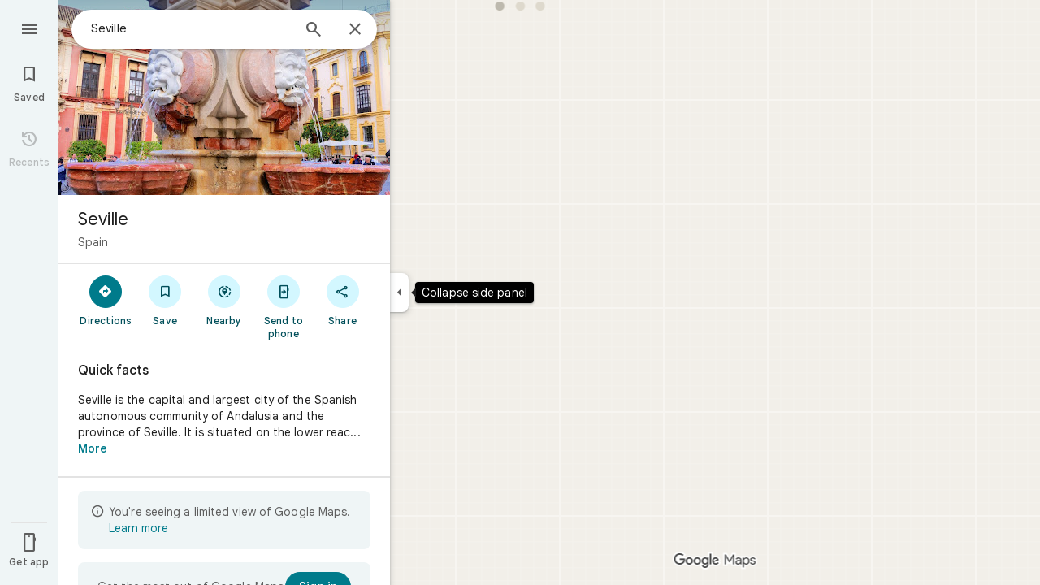

--- FILE ---
content_type: text/javascript; charset=UTF-8
request_url: https://www.google.es/maps/_/js/k=maps.m.en.7WWIEO4LVPs.2021.O/ck=maps.m.scoiwcz5gIQ.L.W.O/am=yAEAkAiA/rt=j/d=1/exm=JxdeQb,LsiLPd,Q6fY6e,SuCOhe,a,b,b8h8i,cQ25Ub,ds,dvPKEc,dw,dwi,en,enr,ep,jF2zFd,kUWD8d,log,lp,mmm,mo,nrw,ob,owc,per,pgp,plm,pwd,sc,sc2,smi,smr,sp,std,stx,ti,uA7o6c,vcr,vd,vlg,vwr,wrc/ed=1/rs=ACT90oEGb-pC-o_OsP6WjNwotAkcYjiFkA/m=obp?cb=M
body_size: 1440
content:
"use strict";_F_installCss(".TbqDH .ucDXW{content:\"\";position:fixed;pointer-events:none;height:89px;left:-16px;right:-16px}.TbqDH .ucDXW{top:-60px;background:linear-gradient(rgba(0,0,0,0.25),rgba(0,0,0,0))}@media only screen and (max-width:536px){.TbqDH .ucDXW{background:none}}.DFop2c .nhb85d{border-radius:16px 16px 0 0;border:none;box-shadow:0 0 2px rgb(0 0 0/20%),0 -1px 0 rgb(0 0 0/2%)}sentinel{}");
this._=this._||{};(function(_){var window=this;
try{
_.cKc=function(a){return _.F(a,_.ln,1)};_.dKc=function(a){return _.F(a,_.fn,6)};
}catch(e){_._DumpException(e)}
try{
var yMc,AMc,BMc,CMc,FMc,DMc,EMc,zMc,GMc;yMc=class extends _.t{constructor(a){super(a)}getIndex(){return _.K(this,3,-1)}ff(){return _.y(this,4)}};AMc=function(a){return _.X(a.Ub(zMc.lW),()=>new _.VP(a.Ea),(b,c)=>{const d=new _.UP;a.hKa||_.bQ(d,1);b.render(d,c,a.Ab)})};BMc=function(a,b){return _.X(a.Ub(zMc.TITLE),()=>new _.mQ(a.Ea),(c,d)=>void c.render(b.title,d,{tg:3,style:2}))};
CMc=function(a,b){return _.X(a.Ub(zMc.P7),()=>new _.VP(a.Ea),(c,d)=>{const e=_.SP(_.$P(new _.UP)).Jc(b.Lv);_.GP(_.MP(e),6);_.EP(_.MP(e),6);c.render(e,d)})};
FMc=function(a,b,c,d){return _.X(DMc(a,c),()=>new _.dL(a.Ea),(e,f)=>{var g=e.render,h=c.text||c.query,l=c.icon,m=c.K0a||c.t0a?void 0:2,n=a.Dp,p=c.Jb,r=c.Na;if(c.sOb!==void 0){var v=new _.IRa;var A=_.F(v,yMc,6);_.G(A,1,c.sOb)}else v=void 0;return g.call(e,h,f,{tK:d,jt:l,yk:m,Dp:n,Ab:{Jb:p,Na:r,a0a:v},Mj:!!c.Ee,Ni:c.Ni,backgroundColor:c.backgroundColor,Ee:c.Ee,oca:c.oca})},e=>{EMc(a,b,e,c)})};DMc=function(a,b){const c=b.query;a.H.has(c)||a.H.set(c,0);a.H.set(c,a.H.get(c)+1);return _.XK(GMc.wga,`${b.query}_${a.H.get(c)}`)};
EMc=function(a,b,c,d){_.cL(c,a.host,{click:e=>{if(d.K0a)b.Qi&&(a.actions.bA.run({flow:e}),a.actions.yMa.run({flow:e}));else if(d.t0a)a.actions.BZ.run({flow:e});else{const n=d.query;if(n){var f=a.actions.jO,g=f.run,h=b.Qi,l=!b.Qi,m;a:{if(!d.JXa){if((m=b.Dm)&&m.valid()&&m.Ej()!==8){m={Fc:m.Fc(),where:m.where()||"",location:m.location(),mid:m.mid()};break a}if(m=b.Ja){m={Fc:m.Bb(),where:_.Tgb(m)[0],location:_.KB(m),mid:_.zB(m)||null};break a}}m=void 0}g.call(f,{yYa:h,query:n,L4a:l,Rp:m,flow:e})}}}})};
_.HMc=class extends _.fQ{constructor(a,b,{Dp:c=!1,hKa:d=!1,Ab:e,HV:f=!1}={}){super(b);this.actions=a;this.Dp=c;this.hKa=d;this.Ab=e;this.HV=f;this.H=new Map}Qb(a,b){b=super.Qb(a,b);this.H.clear();const c=this.HV?_.Z(b,AMc(this)):b;a.title&&_.Z(c,BMc(this,a));var d=c.Hc;const e=a.Lq,f=new _.QK,g=this.HV?_.Z(f,CMc(this,a)):f;for(let h=0;h<e.length;h++)_.Z(g,FMc(this,a,e[h],h!==e.length-1));a=f.children();d.call(c,a);return b}Na(){return _.q.ka.Pe}};zMc={P7:_.V(),lW:_.V(),TITLE:_.V()};GMc={wga:_.$K()};
}catch(e){_._DumpException(e)}
try{
var MMc;_.NMc=class extends _.LMc{constructor(a,b,c,{zH:d,xV:e,paddingLeft:f,hG:g}){super(a,c,{zH:d,xV:e,paddingLeft:f,hG:g});this.H=new _.HMc(b,this.Ea,{Dp:d==="on map chip carousel",hKa:!0})}Qb(a,b){const c=super.Qb(a,b),d=_.gQ(this,this.H,b,{Lq:a.Lq,Lv:a.Lv,Qi:a.Qi,Ja:a.Ja,Dm:a.Dm});c.Hc(_.KMc(this,{Zg:d,Lv:a.Lv,Ab:MMc},b));return c}};MMc={container:_.q.ka.Vgb,Lo:_.q.ka.Wgb,Oo:_.q.ka.Xgb};
}catch(e){_._DumpException(e)}
try{
_.OWd=class extends _.UK{constructor(){super(...arguments);this.N=!1}qb(a){this.N||(this.N=!0,super.qb(a))}};
}catch(e){_._DumpException(e)}
try{
var yze=function(a){a.open("div","CcXhRd");a.oa(xze||(xze=["class","ucDXW"]));a.W();a.Ua()};yze.Hb=_.Up;var xze;_.zze=class extends _.OWd{constructor(a){super(_.eK(a,"omnibox-shadow",yze),void 0)}render(){}};
}catch(e){_._DumpException(e)}
try{
_.Kd("obp");
var Aze=class{constructor(){this.H=null}dispose(){this.H&&_.Eq(this.H,"DFop2c")}};var Cze=function(a){return _.X(Bze.mdb,()=>new _.zze(a.Ea),(b,c)=>void b.render(c))},Eze=function(a,b){return _.X(Bze.R7,()=>new _.wze(a.Ea),(c,d)=>void c.render(b.gD,d,!0),c=>void Dze(a,c))},Fze=function(a){return _.X(Bze.P7,()=>new _.VP(a.Ea),(b,c)=>{const d=new _.UP,e=_.DP(_.GP(_.EP(new _.HP,3),3),4);_.pg(d,_.HP,6,e);_.BP(_.OP(d),-6);b.render(d,c)})},Dze=function(a,b){_.vze(b,a.host,{click:c=>{a.actions.a4a.run({tFb:!0,flow:c})}})},Gze=class extends _.iQ{constructor(a,b,c){super(c);this.actions=
b;this.H=new Aze;this.model=this.Sa=null;this.N=_.hQ(new _.NMc(a,b,c,{zH:"on map chip carousel",xV:!0,paddingLeft:0}))}Qb(a,b){const c=super.Qb(a,b);this.Sa=a;a.gQb&&_.Z(c,Cze(this));a.gD&&_.Z(c,Eze(this,a));var d=this.H,e=!!a.gD;d.H||(d.H=_.gk("AJQtp"));d.H&&_.Fq(d.H,"DFop2c",e);a.Lq?.length&&_.Z(c,Fze(this)).Hc(_.gQ(this,this.N,b,{Lq:a.Lq,Lv:_.rhb(),Dm:a.Dm}));return c}te(){this.model=this.Sa}U(a){_.VKc(_.pLc(_.IP(_.TP(a,0),!1),!0))}Na(){return _.q.ka.Pe}kb(a){this.H.dispose();super.kb(a)}},Bze=
{P7:_.V(),R7:_.V(),mdb:_.V()};_.Ir("OBP",function(a){a({tb:(b,c,d)=>_.hQ(new Gze(b,d,c))})});
_.Ld();
}catch(e){_._DumpException(e)}
}).call(this,this._);
// Google Inc.


--- FILE ---
content_type: text/javascript; charset=UTF-8
request_url: https://www.google.es/maps/_/js/k=maps.m.en.7WWIEO4LVPs.2021.O/ck=maps.m.scoiwcz5gIQ.L.W.O/am=yAEAkAiA/rt=j/d=1/exm=JxdeQb,LsiLPd,Q6fY6e,SuCOhe,a,b,b8h8i,cQ25Ub,ds,dvPKEc,dw,dwi,en,enr,ep,jF2zFd,kUWD8d,log,lp,mmm,mo,nrw,ob,owc,per,plm,pwd,sc,sc2,smi,smr,sp,std,stx,ti,uA7o6c,vcr,vd,vlg,vwr,wrc/ed=1/rs=ACT90oEGb-pC-o_OsP6WjNwotAkcYjiFkA/m=pgp?cb=M
body_size: 50903
content:
"use strict";_F_installCss(".NMm5M{fill:currentColor;-webkit-flex-shrink:0;flex-shrink:0}[dir=rtl] .hhikbc{-webkit-transform:scaleX(-1);transform:scaleX(-1)}.ofKBgf{border-radius:8px;cursor:pointer;display:-webkit-box;display:-webkit-flex;display:flex;-webkit-box-pack:center;-webkit-justify-content:center;justify-content:center;margin:20px 8px 20px 0;width:112px;position:relative;font-size:16px;line-height:1.5;-webkit-transition:margin .2s linear;transition:margin .2s linear}.J0JPTd{min-width:100%}.DG9Hj{width:156px}.da4Gq{grid-row:1/3}.pe66Ce{grid-row:1/2}.DaSXdd{-webkit-box-flex:0;-webkit-flex:none;flex:none;min-width:100%;min-height:100%}.K4UgGe{background-color:#fff;cursor:pointer;width:100%;border-radius:8px;overflow:hidden}.K4UgGe:hover,.K4UgGe:focus{border:0;box-shadow:0 1px 2px rgba(60,64,67,0.3),0 2px 6px 2px rgba(60,64,67,0.15)}.ydktyc .K4UgGe:hover,.ydktyc .K4UgGe:focus{background:#d3f7ff}.KoY8Lc{-webkit-box-orient:vertical;-webkit-box-direction:normal;-webkit-flex-direction:column;flex-direction:column;-webkit-box-pack:end;-webkit-justify-content:flex-end;justify-content:flex-end;display:-webkit-inline-box;display:-webkit-inline-flex;display:inline-flex;box-sizing:border-box;width:100%;padding:0 12px 12px;pointer-events:none;position:absolute;height:100%;left:0;-webkit-transition:padding .2s linear;transition:padding .2s linear;overflow:hidden;border-radius:8px}.qKhGKc .ofKBgf{margin:12px 8px 12px 0}.qKhGKc .KoY8Lc{padding:0 12px 6px}.KoY8Lc .zaTlhd{text-align:left;text-overflow:ellipsis;overflow:hidden;width:100%}.ofKBgf,.ofKBgf:active,.ofKBgf:hover,.ofKBgf:link,.ofKBgf:visited{color:#fff;text-decoration:none}.ofKBgf.gfAprd{box-sizing:border-box;background:#fff;overflow:hidden;border:1px solid #e3e3e3;box-shadow:none}.ofKBgf.gfAprd.ydktyc .oyBCed{background:#d3f7ff;border-radius:8px;overflow:hidden}.gfAprd:hover{border:1px solid transparent;border:0;box-shadow:0 1px 2px rgba(60,64,67,0.3),0 1px 3px 1px rgba(60,64,67,0.15)}.ofKBgf:last-child{margin-right:0}.kQN69c{box-shadow:0 0 0 3px #007b8b}.oyBCed{-webkit-box-orient:vertical;-webkit-box-direction:normal;-webkit-flex-direction:column;flex-direction:column;-webkit-box-pack:center;-webkit-justify-content:center;justify-content:center;display:-webkit-box;display:-webkit-flex;display:flex;box-sizing:border-box;width:100%;height:100%;padding:12px;position:absolute;text-shadow:none;top:0;-webkit-box-align:center;-webkit-align-items:center;align-items:center}.gfAprd:not(.ydktyc) .oyBCed{background-color:#fff}.pOF1ge{box-sizing:border-box;display:-webkit-box;display:-webkit-flex;display:flex;height:40px;width:40px}.dhe73{border:1px solid #c7c7c7;border-radius:40px;margin-bottom:12px}.KNBqQe{color:#007b8b;-webkit-box-flex:0;-webkit-flex:none;flex:none;margin:auto}.luZjpc{margin-right:2px}.cf6Bdb{width:100%}.BpJVqb{background-color:rgba(0,0,0,0.6);border-radius:6px;color:#fff;display:-webkit-box;display:-webkit-flex;display:flex;padding:1px 6px;z-index:1}.KoY8Lc .BpJVqb{width:-webkit-fit-content;width:fit-content}.oNiyx{left:12px;position:absolute;top:12px}.TTkR3e{height:0;visibility:hidden}.FQATFf{padding-top:4px}.UQB5Yd{margin-bottom:-4px;padding-top:2px}.L3xz9e{color:#014f5a}.WiMRBe{-webkit-transition:opacity linear .2s;transition:opacity linear .2s}.WiMRBe{height:0;opacity:0;visibility:hidden}.ofKBgf:hover .WiMRBe,.fvQUnc .ofKBgf:focus-within .WiMRBe{height:auto;opacity:1;visibility:visible}.ofKBgf:hover .G1UZWc,.fvQUnc .ofKBgf:focus-within .G1UZWc{margin-top:4px}.tIihSb{color:inherit}.IVjmu>:nth-child(1){grid-row:1/3;grid-column:1}.IVjmu>:nth-child(3){grid-row:2/4;grid-column:2}.IVjmu>:nth-child(4){grid-column:1}.YsAS8c>:nth-child(1){grid-row:1/3}.YsAS8c>:nth-child(4){grid-row:2/4}.RcCsl{display:-webkit-box;display:-webkit-flex;display:flex;-webkit-box-flex:0;-webkit-flex:none;flex:none;position:relative;overflow:hidden}.RcCsl.MOlO1d{-webkit-box-flex:1;-webkit-flex:1;flex:1;min-width:0}.AeaXub{padding:12px 24px;overflow-wrap:break-word;display:-webkit-box;display:-webkit-flex;display:flex;-webkit-box-flex:1;-webkit-flex:1;flex:1;text-align:left;min-width:0}.MOlO1d .AeaXub{padding-right:4px}.rXaZJb .AeaXub,.rJl64b.w4vB1d .AeaXub{padding-top:10px;padding-bottom:10px}.RcCsl.tkoltd .AeaXub,.w4vB1d .AeaXub{padding-top:8px;padding-bottom:8px}.heZUDe.fVHpi .AeaXub,.heZUDe.fVHpi.w4vB1d .AeaXub{padding-top:10px;padding-bottom:10px}.cXHGnc{cursor:default;width:48px}.fVHpi .cXHGnc{-webkit-box-align:center;-webkit-align-items:center;align-items:center;display:-webkit-box;display:-webkit-flex;display:flex;height:24px}.w4vB1d.fVHpi .cXHGnc{height:24px}.rXaZJb.fVHpi .cXHGnc{height:36px}.w4vB1d.rXaZJb.fVHpi .cXHGnc{height:40px}.tkoltd.fVHpi .cXHGnc{height:20px}.rJl64b .cXHGnc{padding-top:8px}.rJl64b.w4vB1d .cXHGnc,.rJl64b.NOE9ve .cXHGnc{padding-top:6px}.rXaZJb.rJl64b .cXHGnc{padding-top:2px}.heZUDe.rJl64b .cXHGnc,.heZUDe .rXaZJb.rJl64b .cXHGnc{padding-top:0}.iSbADc.zkM8cd{display:-webkit-box;display:-webkit-flex;display:flex;-webkit-box-align:center;-webkit-align-items:center;align-items:center;-webkit-box-pack:center;-webkit-justify-content:center;justify-content:center}.iSbADc{height:36px;width:36px;position:relative;left:-4px;top:0;border-radius:18px;-webkit-transform:none;transform:none}.oAK2Ee .iSbADc{height:24px;width:24px;position:relative;top:0;border-radius:12px;-webkit-transform:none;transform:none;text-align:center}.Liguzb,.w4vB1d.rJl64b .Liguzb{display:block;height:24px;width:24px;object-fit:contain}.tkoltd .Liguzb{height:18px;width:18px}.iSbADc .Liguzb{position:relative;top:6px;left:6px}.e2yxhd .Liguzb{border:0;border-radius:100%;height:36px;width:36px;position:relative;top:0;left:-4px}.oAK2Ee .Liguzb,.w4vB1d.rJl64b.oAK2Ee .Liguzb{border:0;border-radius:100%;height:18px;width:18px;position:relative;top:3px;left:3px}.KzOVLd{height:24px;width:24px}.rogA2c{-webkit-box-flex:1;-webkit-flex:1;flex:1;-webkit-align-self:center;align-self:center;min-width:0;padding:2px 0}.rJl64b .rogA2c,.rJl64b.rXaZJb .rogA2c,.w4vB1d .rogA2c,.tkoltd .rogA2c{padding:0}.heZUDe .rogA2c{min-height:24px}.heZUDe.rXaZJb .rogA2c{min-height:36px}.kR99db{color:#1f1f1f}.YZLAdc{color:#1f1f1f}.ZR2Ihd{color:#007b8b}.fdkmkc{font-style:normal}.eVckHd{font-style:italic}.Io6YTe.fontBodyLarge,.Io6YTe.fontBodyMedium{line-height:20px}.HMPHpf .Io6YTe{white-space:nowrap;overflow:hidden;text-overflow:ellipsis}.gSkmPd{color:#5e5e5e}.MOlO1d .gSkmPd{white-space:nowrap;overflow:hidden;text-overflow:ellipsis}.XbjGLd{border-bottom:1px solid #e3e3e3}.Y8jmef{background-color:#e3e3e3;position:absolute;height:1px;left:24px;right:24px;bottom:0}.CsEnBe{cursor:pointer;-webkit-box-flex:1;-webkit-flex:1;flex:1;width:100%;max-width:100%;text-decoration:none;overflow:hidden}.fvQUnc .CsEnBe,.AG25L.x7ME4e{outline:none}@media screen and (forced-colors:active){.AG25L.x7ME4e{border:2px solid transparent}}@media screen and (forced-colors:active){.AG25L.x7ME4e .AeaXub{padding:10px 22px}.AG25L.x7ME4e .C9yzub{right:22px;height:44px}}.AG25L:not(.tkoltd):hover .DKPXOb,.AG25L.RcCsl:focus-within .DKPXOb,body:not(.LoJzbe) .AG25L.x7ME4e .DKPXOb{background-color:rgba(31,31,31,0.08)}.AG25L.tkoltd:hover .DKPXOb{background-color:rgba(1,79,90,0.08)}body:not(.LoJzbe) .AG25L.tkoltd .CsEnBe:focus .DKPXOb{background-color:rgba(1,79,90,0.12)}.UCw5gc{-webkit-box-flex:0;-webkit-flex:0 1 auto;flex:0 1 auto}.C9yzub{text-align:right;-webkit-align-self:center;align-self:center;position:relative;right:24px;top:0;display:-webkit-box;display:-webkit-flex;display:flex;-webkit-box-orient:horizontal;-webkit-box-direction:normal;-webkit-flex-direction:row;flex-direction:row;-webkit-box-align:center;-webkit-align-items:center;align-items:center;height:48px}.w4vB1d .C9yzub{height:40px}.tkoltd .C9yzub{height:36px}.rJl64b .C9yzub{height:64px}.rJl64b.rXaZJb .C9yzub{height:60px}.rJl64b.w4vB1d .C9yzub{height:56px}.lk2Rcf .CsEnBe{-webkit-box-align:start;-webkit-align-items:start;align-items:start;display:-webkit-box;display:-webkit-flex;display:flex}.lk2Rcf .UCw5gc{pointer-events:none}.M0S7ae .C9yzub{position:absolute}.M0S7ae .C9yzub button{opacity:0}.M0S7ae .C9yzub a{opacity:0}.M0S7ae:hover .C9yzub,body:not(.LoJzbe) .M0S7ae.x7ME4e .C9yzub{background-image:-webkit-linear-gradient(left,transparent 0,#fff 24px 100%);background-image:linear-gradient(to right,transparent 0,#fff 24px 100%);padding-left:24px;padding-bottom:24px}.AG25L.M0S7ae:hover .C9yzub,body:not(.LoJzbe) .M0S7ae.AG25L.x7ME4e .C9yzub{background-image:-webkit-linear-gradient(left,transparent 0,#f0f0f0 24px 100%);background-image:linear-gradient(to right,transparent 0,#f0f0f0 24px 100%);padding-left:24px;padding-bottom:24px}.M0S7ae:hover .C9yzub button,body:not(.LoJzbe) .M0S7ae.x7ME4e .C9yzub button,body:not(.LoJzbe) .M0S7ae .C9yzub button:focus,.M0S7ae:hover .C9yzub a,body:not(.LoJzbe) .M0S7ae.x7ME4e .C9yzub a,body:not(.LoJzbe) .M0S7ae .C9yzub a:focus{opacity:1}.C9yzub .DVeyrd{background:transparent;border:none}.C9yzub .DVeyrd.DVeyrd{margin:0 -6px 0 0}.C9yzub .etWJQ .S9kvJb:hover .DVeyrd{background-color:rgba(31,31,31,0.08)}.C9yzub .etWJQ .S9kvJb:hover .DVeyrd .OyjIsf{background-color:transparent}body:not(.LoJzbe) .C9yzub .S9kvJb:focus .DVeyrd{background-color:rgba(31,31,31,0.12)}.CsEnBe:hover{text-decoration:none}.ITvuef:hover{text-decoration:underline;-webkit-text-decoration-color:#1f1f1f;text-decoration-color:#1f1f1f}.fvkuSe{-webkit-flex-shrink:1;flex-shrink:1}.ZuFBwf{display:-webkit-box;display:-webkit-flex;display:flex;-webkit-box-pack:justify;-webkit-justify-content:space-between;justify-content:space-between;white-space:nowrap;position:relative;z-index:1;-webkit-transition-duration:280ms;transition-duration:280ms;-webkit-transition-property:box-shadow,height,background-color;transition-property:box-shadow,height,background-color}.oYZsve{position:fixed;right:0;left:0}.ZuFBwf,.aGmWPc:not(.U6fctb){height:56px}.ZuFBwf.Jn2fpc,.aGmWPc:not(.U6fctb).Jn2fpc{height:76px}.ZuFBwf:not(.SBvR7d),.ZuFBwf.isElevated{background-color:#fff}.ZuFBwf.isElevated{background:#fff;border:0;box-shadow:0 1px 2px rgba(60,64,67,0.3),0 2px 6px 2px rgba(60,64,67,0.15)}.SBvR7d:not(.isElevated) .yHy1rc{border-radius:100%;height:36px;width:36px;padding:6px;margin:6px}.ey8xm:not(.isElevated) .yHy1rc{background:#fff;border:0;box-shadow:0 1px 2px rgba(60,64,67,0.3),0 1px 3px 1px rgba(60,64,67,0.15)}.SBvR7d:not(.ey8xm):not(.isElevated) .yHy1rc{background-color:rgba(0,0,0,.42);color:white}.cO45I{-webkit-box-flex:1;-webkit-flex-grow:1;flex-grow:1;overflow:hidden}.ZuFBwf[data-omit-title] .cO45I{-webkit-transition-duration:280ms;transition-duration:280ms;-webkit-transition-property:opacity,visibility;transition-property:opacity,visibility}.ZuFBwf[data-omit-title]:not(.isElevated) .cO45I{opacity:.001;visibility:hidden}.cO45I:last-child{margin-right:8px}.F5rdzf{width:100%;box-sizing:border-box;padding:16px 0;overflow:hidden}.F5rdzf.isCentered{text-align:center;position:absolute;width:auto;top:0;right:64px;left:64px;bottom:0}.F5rdzf:not(.isCentered):last-child{margin-right:8px}.W1neJ{overflow:hidden;text-overflow:ellipsis}.iD2gKb{font-family:\"Google Sans\",Roboto,Arial,sans-serif;font-size:1.125rem;font-weight:500;letter-spacing:0rem;line-height:1.5rem;color:#1f1f1f}.RPl4Nb{font-family:\"Google Sans\",Roboto,Arial,sans-serif;font-size:0.875rem;font-weight:400;letter-spacing:0.00625rem;line-height:1.25rem;color:#5e5e5e}.hWERUb{color:#1f1f1f;margin:4px 8px}.hWERUb .VfPpkd-icon-LgbsSe:disabled{color:rgba(60,64,67,0.38)}.hWERUb.wue3wd{max-height:48px}.L1wfMc{display:-webkit-box;display:-webkit-flex;display:flex}.ODktb{margin:4px 12px 4px 0}.ODktb.wue3wd{margin:4px 4px 4px 0}.Iqupo{color:#007b8b}.ZKCDEc{-webkit-box-flex:0;-webkit-flex:none;flex:none;position:relative}.RZ66Rb{display:block;width:100%;height:240px}.aoRNLd{overflow:hidden;direction:ltr;width:100%;height:100%;position:relative;display:block}.z2QOEe{position:absolute;top:0;width:100%;height:240px;background:rgba(0,0,0,0.6)}.CRsgve{width:64px;height:64px;margin-left:auto;margin-right:auto;position:relative;top:50%;-webkit-transform:translateY(-50%);transform:translateY(-50%)}.Tb2fbf{border-radius:50%;border:2px solid #fff}.NMjTrf{cursor:pointer}.Lz3C4e{top:14px;right:17px;margin:6px;position:absolute}.PUtLdf .ZKCDEc{background:transparent;color:inherit}.jwfPme{position:relative}.YNB9Sd{position:relative;opacity:0;-webkit-transition:opacity .1s linear;transition:opacity .1s linear}.ZKCDEc:hover .YNB9Sd,.ZKCDEc:focus .YNB9Sd{opacity:1;-webkit-transition:opacity .1s linear;transition:opacity .1s linear}body:not(.LoJzbe) .ZKCDEc:focus-within .YNB9Sd{opacity:1}.kn2E5e{-webkit-transition-property:opacity,-webkit-filter;transition-property:opacity,-webkit-filter;transition-property:opacity,filter;transition-property:opacity,filter,-webkit-filter;-webkit-transition-duration:.15s,.3s,.3s;transition-duration:.15s,.3s,.3s;-webkit-transition-timing-function:cubic-bezier(.4,0,1,1);transition-timing-function:cubic-bezier(.4,0,1,1);opacity:0;-webkit-filter:saturate(0);filter:saturate(0)}.kn2E5e.lvtCsd{opacity:1;-webkit-filter:saturate(100%);filter:saturate(100%)}.Camdsb{display:-webkit-box;display:-webkit-flex;display:flex;margin-top:8px}.Camdsb.nNo1kd{-webkit-box-orient:vertical;-webkit-box-direction:normal;-webkit-flex-direction:column;flex-direction:column;margin-top:0;text-align:right}.Tojxqf{height:32px;width:32px;direction:ltr}.sBuVob{display:-webkit-box;display:-webkit-flex;display:flex;height:32px;margin-right:7px;width:32px}.Camdsb.nNo1kd .sBuVob{margin-left:auto;margin-right:0}.f8OU5d{line-height:16px;max-width:150px;color:#5e5e5e}.G4Wk9d .f8OU5d{color:#fff}.XWQsmd{text-decoration:none}.PUtLdf .Camdsb{background:transparent;color:inherit}.TIHn2{-webkit-box-flex:0;-webkit-flex:none;flex:none;font-size:13px}.zvLtDc,.a5H0ec,.nhS3yb,.G0bp3e{-webkit-align-self:start;align-self:start}.BOtWHb{padding-top:60px}.ahIIoe{-webkit-box-flex:1;-webkit-flex:auto;flex:auto}.lMbq3e{padding:16px 24px;min-width:0;-webkit-box-flex:1;-webkit-flex:auto;flex:auto}.bwoZTb{margin-top:4px;color:#5e5e5e}.AGOVVc{background-color:#fff;display:inline-block;font-weight:bold;margin:2px 0;padding:2px 6px}.HKcubc{border-top:1px solid #fff;text-align:right;padding:8px 24px;font-style:italic}.LBgpqf{color:#5e5e5e}.tAiQdd{display:-webkit-box;display:-webkit-flex;display:flex;-webkit-box-pack:justify;-webkit-justify-content:space-between;justify-content:space-between}.Owrbee{padding:8px 24px 16px}.Owrbee:empty{padding:0}.PUtLdf .lMbq3e{padding-right:24px;padding-bottom:0}.DUwDvf{color:#1f1f1f}.lkgoR{z-index:10}.lkgoR.CyEiNd{height:0}.kPvgOb{color:#1f1f1f;-webkit-box-flex:1;-webkit-flex:auto;flex:auto}.wr8z1 .kPvgOb{-webkit-box-flex:0;-webkit-flex:none;flex:none}.wr8z1{-webkit-box-pack:center;-webkit-justify-content:center;justify-content:center}.Dx2c3c{cursor:pointer;margin:-14px -15px -16px;padding:14px 15px 16px;position:relative;-webkit-box-flex:0;-webkit-flex:none;flex:none}.S6XDqf{float:right;margin-left:6px;margin-right:6px}.RzyQj{color:#5e5e5e;float:right}.Lv3nje.zSdcRe{padding-bottom:4px;padding-top:4px}.khNiZc{color:#b26c00}.kDoRK{color:#dc362e}.h2Jmld{display:-webkit-box;display:-webkit-flex;display:flex;padding:0 24px;overflow:hidden;-webkit-box-flex:0;-webkit-flex:none;flex:none;-webkit-transform:translateZ(0);transform:translateZ(0)}.bho6ae,.tmwl5b,.G0xATe{display:inline-block}.jtJMuf{cursor:pointer;position:relative;border-radius:8px;overflow:hidden;width:100%}.ACHQGc{position:relative;overflow:hidden;width:100%;z-index:-1;direction:ltr}@media screen and (forced-colors:active){.ACHQGc{z-index:0}}.T2Cnde .bho6ae,.wePnP .bho6ae,.wePnP .tmwl5b{margin-right:8px;margin-bottom:8px}.w74IBc{display:inline-block;vertical-align:bottom;background-image:url(https://www.gstatic.com/images/icons/material/system_gm/1x/360_white_24dp.png);background-size:24px 24px;width:24px;height:24px}@media screen and (forced-colors:active){.w74IBc{background-image:url(https://www.gstatic.com/images/icons/material/system_gm/1x/360_white_24dp.png)}}.IIZecd .w74IBc{background-image:url(https://www.gstatic.com/images/icons/material/system_gm/2x/360_white_24dp.png)}@media screen and (forced-colors:active){.IIZecd .w74IBc{background-image:url(https://www.gstatic.com/images/icons/material/system_gm/2x/360_white_24dp.png)}}@media screen and (forced-colors:active){.w74IBc{background-color:#000}}.B8I56d{line-height:24px;cursor:pointer;color:#fff;position:absolute;text-align:left;padding:4px 8px;bottom:0;left:0;right:0;overflow:hidden;text-overflow:ellipsis;z-index:1}.d6JfQc{position:absolute;top:0;right:0;bottom:0;left:0;z-index:0;cursor:pointer;background-image:linear-gradient(transparent 0%,transparent 20%,rgba(0,0,0,0.15) 40%,rgba(0,0,0,0.4) 60%,rgba(0,0,0,0.6) 80%,rgba(0,0,0,0.7) 100%)}@media screen and (forced-colors:active){.d6JfQc{background:none}}@media screen and (forced-colors:active){.gDn65{background-color:#000}}body:not(.LoJzbe) .jtJMuf:focus .d6JfQc{border:2px solid #007b8b;border-radius:8px}body:not(.LoJzbe) .jtJMuf:focus .ACHQGc{opacity:.8}body.fvQUnc .jtJMuf:focus .d6JfQc{border:none}body:not(.fvQUnc) .jtJMuf:focus{outline:none}.PUtLdf .B8I56d{background-image:none}.dmRWX{margin-top:8px}.ObqRqd{display:-webkit-inline-box;display:-webkit-inline-flex;display:inline-flex}.FUc4fe{display:none}.tos0Ie{display:-webkit-inline-box;display:-webkit-inline-flex;display:inline-flex}.tos0Ie .lyplG{display:inline-block;margin-left:-22px;margin-top:-2px}.F7nice{display:inline-block}.mmu3tf{cursor:pointer;margin-bottom:-6px;margin-top:-6px;padding:6px 0}.rT6ZXb .mmu3tf{margin-bottom:-14px;margin-top:-14px;padding:14px 0}.fjHK4{font-weight:bold;margin:0 4px 0 -4px}.mgr77e .fjHK4{margin:0 4px}.yGNOUd{margin-left:4px}.wmQCje{color:#0b57d0;vertical-align:-2px;margin-top:-4px;cursor:default;z-index:2;position:relative}.ceNzKf{padding-left:6px;padding-right:4px;display:-webkit-inline-box;display:-webkit-inline-flex;display:inline-flex}.rFrJzc{vertical-align:top;display:inline-block;width:14px;height:13px}.rFrJzc{background-size:14px 14px;background-image:url(//maps.gstatic.com/consumer/images/icons/2x/ic_star_rate_14.png)}.UpDOYb{background-image:url(//maps.gstatic.com/consumer/images/icons/2x/ic_star_rate_half_14.png)}html[dir=rtl] .TbqDH .UpDOYb{-webkit-transform:scaleX(-1);transform:scaleX(-1)}.rqpPNe{background-image:url(//maps.gstatic.com/consumer/images/icons/2x/ic_star_rate_empty_14.png)}.PUtLdf .rFrJzc{background:none}.PUtLdf .rqpPNe{display:none}.PUtLdf .rFrJzc::before{content:\"★\"}.PUtLdf .UpDOYb{background:none;height:100%;width:7px;overflow:hidden}.jyy7d{color:#1f1f1f;-webkit-box-flex:0;-webkit-flex:none;flex:none;padding:0 24px 24px}.oJ3LQ{padding-right:24px;padding-left:24px}.HbmDte,.HbmDte .twTF7b{padding-bottom:8px}.YeWgXe{padding-bottom:0}.wEvh0b,.twTF7b{margin-right:4px}.twTF7b{color:inherit;text-decoration:underline}.twTF7b{padding:24px 0;margin:-24px 4px -24px 0}.VDgIC{margin-bottom:0;padding:0}.NZVMrb{overflow:hidden;padding:0;text-overflow:ellipsis;white-space:nowrap}.uKyab{margin-right:4px;padding:0}.F6igWb,.fTV47b{display:inline;padding:0}.fTV47b:not(:last-child)::after{content:\"·\";margin:0 4px}.jBCsPc{font-family:\"Google Sans\",Roboto,Arial,sans-serif;font-size:0.875rem;font-weight:500;letter-spacing:0.00625rem;line-height:1.25rem;text-transform:none;margin-bottom:-15px;margin-top:-15px;padding:15px 0}.Ymd7jc{background:#fff;border:1px solid #e3e3e3;box-shadow:none;border:0;margin:3px 8px 3px 0;position:relative;-webkit-box-align:normal;-webkit-align-items:normal;align-items:normal;border-radius:8px;cursor:pointer;display:-webkit-box;display:-webkit-flex;display:flex;-webkit-box-orient:vertical;-webkit-box-direction:normal;-webkit-flex-direction:column;flex-direction:column;overflow:hidden}.Ymd7jc.BNHCP{margin:0}.Ymd7jc:last-of-type{margin-right:0}.Lnaw4c:hover,body:not(.LoJzbe) .Lnaw4c:focus{border:0;box-shadow:0 1px 2px rgba(60,64,67,0.3),0 1px 3px 1px rgba(60,64,67,0.15)}.Lnaw4c:active{border:0;box-shadow:0 1px 2px rgba(60,64,67,0.3),0 2px 6px 2px rgba(60,64,67,0.15)}.BNHCP:hover,body:not(.LoJzbe) .BNHCP:focus{background-color:rgba(31,31,31,0.08)}body:not(.fvQUnc) .Ymd7jc:focus{outline:none}.cJv3xe{position:relative;overflow:hidden;-ms-high-contrast-adjust:none}.BNHCP .cJv3xe{border-radius:8px}.W7kqEc.VS46Ee{width:100%;height:100%;object-fit:cover}.HJCejf{-webkit-box-flex:1;-webkit-flex:1 auto;flex:1 auto;display:-webkit-box;display:-webkit-flex;display:flex;-webkit-box-orient:vertical;-webkit-box-direction:normal;-webkit-flex-direction:column;flex-direction:column;border-top:none;border-bottom-left-radius:8px;border-bottom-right-radius:8px}.UW56ye{-webkit-box-flex:1;-webkit-flex:1 auto;flex:1 auto;padding:8px 12px 10px;text-align:left;white-space:nowrap;text-overflow:ellipsis;overflow:hidden}.BNHCP .UW56ye{padding:8px 0 0}.GgK1If{color:#1f1f1f;white-space:nowrap;text-overflow:ellipsis;overflow:hidden}.y6ocjd{display:-webkit-box;display:-webkit-flex;display:flex}.Q5g20{color:#5e5e5e;white-space:nowrap;text-overflow:ellipsis;overflow:hidden}.Q5g20.h5Gcsb{display:-webkit-box;-webkit-box-orient:vertical;-webkit-line-clamp:3;white-space:normal}.f7XIc{color:#5e5e5e;padding-top:8px}.HgKUEe{background-color:#fff;border-radius:6px;bottom:8px;color:#1f1f1f;padding:4px 6px;position:absolute;right:8px}.KYAFVc{text-align:center;margin-top:-2px;margin-bottom:6px}.YItyK{padding-left:18px;padding-top:18px;position:relative}.j3tOec.Ymd7jc{background-color:#eff5f6;border-radius:16px}.j3tOec .Q5g20,.j3tOec .f7XIc{color:#1f1f1f}sentinel{}");
this._=this._||{};(function(_){var window=this;
try{
var qvb,tvb,wvb,yvb,uvb;
_.svb=function(a,b,c,d){b=_.dg(b.toString());const e=_.Re.Cd().H[b.toString()]?_.vg(b):void 0;a:{let v=a;for(;v;){b:{var f=b;var g=e,h=v===a,l=d,m=v.getAttribute("jsmodel");if(m){m=_.ama(m);for(let A=m.length-1;A>=0;A--){var n=_.dg(m[A]),p=void 0;if(g){p=n;n=f;var r=g;p=p.toString()===n.toString()?_.Qe(_.Re.Cd(),n):_.HGa(r,p)?p:void 0}else n.toString()===f.toString()&&(p=n);if(p){if(h&&l&&(n=_.Oe.Cd().rD(l))&&n.toString()===p.toString())continue;f=p;break b}}}f=void 0}if(f){_.bma(v);a={element:v,
Gz:f};break a}v=_.Kla(v)}a=void 0}c=a?qvb(a.element,a.Gz,c):new _.rvb(b);return c instanceof _.rvb?_.Ne(c):c};
qvb=function(a,b,c){if(!_.sFa(a))return _.Ne(_.Zia(`Model <${b}> canceled: element not in document before constructor load`));var d=tvb(a,b);if(d)return d;d=_.uja(_.Oe.Cd(),b);const {resolve:e,reject:f,cancel:g,pending:h}=uvb(a,b);d.Xp(l=>{try{if(!_.sFa(a)){const r=a.__jsmodel;r&&delete r[b.toString()];g("not in document after module load")}if(_.Ee(l)){if(!_.vvb)throw Error("sd");(0,_.vvb)(l,b,a,c).Xp(e,f)}else{if(!_.sFa(a))throw Error("td");b:{const r=wvb(a,b);if(r){if(r.pending instanceof _.Ge){if(_.GFa(r.pending).state===
0){var m=void 0;break b}throw Error("ud`"+b.toString());}m=r.instance}else m=void 0}if(m)var n=m;else{if(!_.xvb)throw Error("sd");var p=(0,_.xvb)(l,a,c);yvb(a)[b.toString()]={instance:p,Gz:b.toString(),Xna:_.ZKa};n=p}e(n)}}catch(r){f(r)}},f);_.wLa(_.nLa(a),a);return h};tvb=function(a,b){if(a=wvb(a,b))return a.instance?_.Se(a.instance):a.pending};wvb=function(a,b){(a=a.__jsmodel?.[b.toString()])&&a&&_.bLa(a);return a};yvb=function(a){let b=a.__jsmodel;b||(b={},a.__jsmodel=b);return b};
uvb=function(a,b){let c,d;const e=new _.Ge((g,h)=>{c=g;d=h}),f=g=>{g=_.Zia(`Model <${b}> canceled: ${g}`);d(g)};yvb(a)[b.toString()]={pending:e,cancel:f,Gz:b.toString(),Xna:_.ZKa};return{resolve:c,reject:d,cancel:f,pending:e}};_.rvb=class extends _.yp{constructor(a){super("No valid model for "+_.ue(a));this.key=a}};_.vvb=void 0;_.xvb=void 0;
}catch(e){_._DumpException(e)}
try{
_.zvb=function(a,b,c,d,e){b=b.querySelectorAll(d===void 0?`[${c}]`:`[${c}="${d}"]`);for(const f of b)_.Sla(f,!1)===a&&e(f)};
_.Avb=function(a,b,c){const d=_.Sla(a,!0),e=new Set,f=m=>e.add(m);_.zvb(d,a,b,c,f);if(a===d){var g=_.Uf.get(d);if(g){for(var h=0;h<g.length;h++){var l=g[h];(c===void 0?l.hasAttribute(b):l.getAttribute(b)===c)&&e.add(l)}for(h=0;h<g.length;h++)_.zvb(d,g[h],b,c,f)}}if(a.hasAttribute("jsshadow")||a.querySelector("[jsshadow]"))for(a=a.querySelectorAll("[jscontroller]"),g=0;g<a.length;g++)if(l=a[g],(h=_.Uf.get(l))&&_.Sla(l,!1)===d)for(l=0;l<h.length;l++)_.zvb(d,h[l],b,c,f);return Array.from(e)};
_.Dvb=function(a,b,c){const d=a instanceof _.le?a:_.Oe.Cd().rD(a);return _.uja(_.Oe.Cd(),d).flatMap(e=>{if(!b||"function"==typeof _.Bvb&&b instanceof _.Bvb)b=new Cvb(c,e,b??void 0);return _.Cja(d,e,b)})};_.Evb=class extends _.Te{constructor(a,b,c){super(b.fz(),c);this.element=a;this.ab=b}H(){const a=super.H();a.ab=this.ab;a.rootElement={value:this.element};return a}kD(){throw Error("vd");}getRoot(){return this.root?this.root:this.root=new _.Pq(this.element)}getData(a){return this.getRoot().getData(a)}Za(a,b){return this.bY(a,b)}bY(a,b){return _.Ie(this.BT(a,b),!0)}BT(a,b){return _.svb(b||this.element,a,this.fz()).map(c=>c,c=>{c instanceof _.rvb&&(c.message+=` requested by ${this}`);return c})}Is(a){return this.GH(a)}GH(a){return _.Ie(this.HH(a),
!0)}isElement(a){return a.tagName!==void 0}HH(a){return this.isElement(a)?this.ab.HH(a):this.qT(a).map(b=>{if(b.length===0)throw Error("wd`"+a+"`"+this);return b[0]})}qT(a,b){const c=[];var d=this.Bi(a);const e=this.getRoot().el();if(d.size()===0&&e.ownerDocument.readyState==="loading")return new _.Ge((f,g)=>{e.ownerDocument.addEventListener("readystatechange",()=>{this.qT(a,b).Xp(f,g)},{once:!0})});d.each(f=>{c.push(this.ab.HH(f))});d=_.We(c);return b?d.map(f=>{b(f);return f}):d}Bi(a){return new _.Oq(_.Avb(this.element,
"jsname",a))}initialize(){}};_.Evb.prototype.Xc=_.aa(415);var Cvb=class extends _.Te{constructor(a,b,c){super(a,b);this.U=c}H(){const a=super.H();a.o4a=this;return a}kD(a){if(!this.U)throw Error("xd");return this.U.kD(a)}getData(a){return this.U?this.U.getData(a):new _.md(a,null)}};
}catch(e){_._DumpException(e)}
try{
var Ivb,Lvb,Mvb,Ovb,Pvb;_.Fvb=function(a,b){if(!b(a))throw Error("m``"+String(a));};_.Gvb=function(){var a=_.Be(1);a=_.Ae(a,_.Tia);if(_.ze(a))throw Error("pa");return a};_.Hvb=function(){const a=_.dja();if(!a)throw Error("sa");return a};Ivb=function(a){for(;a;){if(a.nextSibling)return!0;a=a.parentElement}return!1};_.Jvb=function(a,b,c){const d=[];_.zvb(a,b,"jsname",c,e=>{d.push(e)});return d};Lvb=function(a){return typeof a==="object"?a.fk===_.Kvb?{jsname:a.jsname}:a:{jsname:a}};
Mvb=function(a){return _.cb(b=>(0,_.Kua)(a)&&Object.getPrototypeOf(b)===a.prototype)};_.CH=function(a,b){return _.Ee(a)?{description:`children: ${_.ue(a)}`,[_.De]:(c,d)=>{var e=_.Hvb();const f=_.Gvb();e=_.Nvb(0,e,null,b,f);const g=b?` with jsname ${b}`:"";e.map(h=>{for(const l of h)_.Fvb(l,Mvb(a),`Expected element${g} to have controller of type ${_.ue(a)} but found ${_.ue(l)}`);return h}).Xp(c,d)}}:{mt:_.ve(null,()=>Ovb(a,b))}};
_.DH=function(a,b){return _.Ee(a)?{description:`child: ${_.ue(a)}`,[_.De]:(c,d)=>{const e=_.Hvb(),f=_.Gvb();_.Nvb(0,e,null,b,f).map(g=>Pvb(g,a,b)).Xp(c,d)}}:{mt:_.ve(null,()=>{const c=Ovb(a,b);return Pvb(c,a,b)})}};Ovb=function(a,b){const c=_.Gvb(),d=_.Hvb();return Qvb(0,d,a,b,c)};
Pvb=function(a,b,c){c=c?` with jsname ${c}`:"";if(a.length===0)return new _.yp(`Expected to inject a single controller${c} but found ${a.length}`);a=a[0];_.Fvb(a,Mvb(b),`Expected element${c} to have controller of type ${_.ue(b)} but found ${_.ue(a)}`);return a};_.EH=function(a,b){_.Oe.Cd().register(b,a);a.mt=_.ve(null,()=>{var c=_.Gvb();const d=_.Hvb();c=_.yMa(c,d,a);_.ze(c)||_.Fvb(c,Mvb(a),"Expected element to have controller of "+`type ${_.ue(a)} but found ${_.ue(c)}`);return c})};
_.Oq.prototype.N=_.ba(74,function(a){this.each(function(b){_.qp(b,a)})});_.Oq.prototype.dT=_.ba(73,function(){return this.H.length?this.H[0]:null});_.Pq.prototype.dT=_.ba(72,function(){return this.H[0]});_.FH=function(a,b){const c=[];a.each(function(d){(d=d.querySelector(b))&&c.push(d)});return new _.Oq(c)};
_.Rvb=function(a){var b=_.gJa[1]||(_.gJa[1]=new _.tka),c=_.Rc(String(a));a=_.hJa(a,!0);a==null&&(a=b.N(_.Sc(c).toString(),!0));var d=void 0;d=d||d==void 0;var e;const f=a!=0&&a!=b.H;f?(f&&(e=a==-1?"rtl":"ltr"),e=_.jd("span",{dir:e},c)):e=c;c=_.Sc(c).toString();b=d&&(Number(a)*Number(b.H)<0||b.H==1&&_.iIa.test(_.hka(c,!0))||b.H==-1&&_.hIa.test(_.hka(c,!0)))?b.H==1?"\u200e":"\u200f":"";e=_.id([e,b]);return _.Sc(e).toString()};_.Kvb=Symbol("yd");var Qvb;_.Nvb=function(a,b,c,d,e=_.Wf(_.$f(b))){a=[];const f=_.Avb(b,"jsname",d);if(f.length===0&&b.ownerDocument.readyState==="loading"&&!Ivb(b))return new _.Ge((g,h)=>{b.ownerDocument.addEventListener("readystatechange",()=>{_.Nvb(0,b,c,d,e).Xp(g,h)},{once:!0})});for(const g of f)a.push(e.HH(g));return _.We(a).flatMap(g=>_.We(g.map(_.pma)))};
Qvb=function(a,b,c,d,e=_.Wf(_.$f(b))){a=[];const f=_.Oe.Cd().rD(c);if(!f)throw Error("zd`"+_.ue(c));b=_.Avb(b,"jscontroller",f.toString());for(const g of b)d&&g.getAttribute("jsname")!==d||a.push(e.HH(g));d=_.GFa(_.We(a).flatMap(g=>_.We(g.map(_.pma))));if(e=d.error){if(e instanceof Error)throw e;throw Error(e.toString());}return d.value};
_.GH=function(a,b){{var c=_.Uq(a.DB);const d=[];d.push.apply(d,_.Jvb(a.getRoot().el(),c,b));if(d.length>0)a=_.Vq(d[0]);else{if(c=_.Uf.get(a.getRoot().el()))for(let e=0;e<c.length;e++){if(c[e].getAttribute("jsname")==b){d.push(c[e]);break}d.push.apply(d,_.Jvb(a.getRoot().el(),c[e],b))}a=d.length>0?_.Vq(d[0]):new _.Oq(d)}}return a};_.HH=function(a,b){return a.GH(b).then()};
_.IH=class extends _.VFa{constructor(){super();this.CK={};this.DB=_.Hvb();this.ab=_.Gvb();this.fq(()=>{const a=_.Rf(this.DB);a&&_.Uf.get(a)&&_.Ca(_.Uf.get(a)??null,this.getRoot().el())})}toString(){return`${_.ue(this)}[${_.Sf(this.DB)}]`}yj(){return this.ab.yj()}fz(){return this.ab.fz()}Ji(){return _.$f(this.DB)}getWindow(){return _.ff(this.Ji())}Bi(a){var b=_.Uq(this.DB);a=_.Avb(b,"jsname",a);return new _.Oq(a)}Tb(a){const b=this.Bi(a);if(b.size()>=1)return b.Zm(0);throw Error("Ad`"+a+"`"+_.Oe.Cd().rD(this.constructor));
}getRoot(){return this.CK.root?this.CK.root:this.CK.root=new _.Pq(this.DB)}getData(a){return this.getRoot().getData(a)}kD(){throw Error("vd");}Za(a,b){return this.bY(a,b)}bY(a,b){return _.Ie(this.BT(a,b),!0)}BT(a,b){return _.svb(b||this.DB,a,this.fz()).map(c=>c,c=>{c instanceof _.rvb&&(c.message+=` requested by ${this}`);return c})}GH(a){return _.Ie(this.HH(a),!0)}isElement(a){return a.tagName!==void 0}HH(a){return this.isElement(a)?this.ab.HH(a).flatMap(b=>_.pma(b)):this.qT(a).map(b=>{if(b.length===
0)throw Error("Ad`"+a+"`"+_.Oe.Cd().rD(this.constructor));return b[0]})}qT(a,b){a=_.Nvb(0,this.DB,this.DB,a,this.ab);return b?a.map(c=>{b(c);return c}):a}trigger(a,b,c){let d=this.DB;const e=_.Rf(this.DB)||null;e&&!_.Xla(this.DB,a)&&(d=e);d&&_.ag(d,a,b,c,{_retarget:this.DB,__source:this})}notify(a,b){_.bg(this.getRoot().el(),a,b,this)}Zpa(a,b){this.getRoot().el();a=a instanceof _.Pq?a.el():a;_.Ola(a,b?b.el():this.getRoot().el())}Ad(){_.nLa(document).Ad()}Sfa(){}};_.IH.prototype.Xc=_.aa(414);
_.IH.prototype.$wa$npT2md=function(){return this.Sfa};_.Jja({controller(a,b){({jsname:b}=Lvb(b));return a.HH(b).map(c=>c)},wJa(a,b){({jsname:b}=Lvb(b));return a.qT(b).map(c=>c[0]||null)},controllers(a,b){({jsname:b}=Lvb(b));return a.qT(b).map(c=>{for(const d of c);return c})},renderer(a,b){return _.Dvb(b,a,a.yj())}});_.KLa=function(a,b,c,d){const e=new _.Evb(c,d,a);return _.Cja(b,a,e).map(f=>{e.initialize(f);return f})};_.LLa=function(a,b,c){b=new _.Evb(b,c,a);a=_.Aja(a,b);b.initialize(a);return a};
}catch(e){_._DumpException(e)}
try{
var SAb,TAb,VAb,WAb,YAb,ZAb,aBb,bBb,dBb,eBb,fBb;_.UAb=function(a,b){a.open("svg","CItmm");a.oa(SAb||(SAb=["focusable","false"]));a.na("width",""+(b??24));a.na("height",""+(b??24));a.na("viewBox","0 0 24 24");a.na("class"," NMm5M");_.QH(a,_.nI(""));a.W();a.Ca("path","IblPIb");a.oa(TAb||(TAb=["d","M20 13h-7v7h-2v-7H4v-2h7V4h2v7h7v2z"]));a.W();a.close();a.Ua()};
_.XAb=function(a){a.open("svg","rFZKSe");a.oa(VAb||(VAb=["focusable","false"]));a.na("width","24");a.na("height","24");a.na("viewBox","0 0 24 24");a.na("class"," NMm5M hhikbc");_.QH(a,_.nI(""));a.W();a.Ca("path","E7CUBe");a.oa(WAb||(WAb=["d","M16.41 5.41L15 4l-8 8 8 8 1.41-1.41L9.83 12"]));a.W();a.close();a.Ua()};
_.$Ab=function(a,b,c,d){a.open("svg","vr8Mjc");a.oa(YAb||(YAb=["focusable","false"]));a.na("width",""+(b??24));a.na("height",""+(b??24));a.na("viewBox",c??"0 0 24 24");a.na("class",(d??"")+" NMm5M hhikbc");_.QH(a,_.nI(""));a.W();a.Ca("path","JGFyae");a.oa(ZAb||(ZAb=["d","M7.59 18.59L9 20l8-8-8-8-1.41 1.41L14.17 12"]));a.W();a.close();a.Ua()};
_.cBb=function(a,b,c,d,e){a.open("svg","GAJy6b");a.oa(aBb||(aBb=["focusable","false"]));a.na("width",""+(b??24));a.na("height",""+(b??24));a.na("viewBox",c??"0 0 24 24");a.na("class",(d??"")+" NMm5M");_.QH(a,_.nI(e??""));a.W();a.Ca("path","v83cKe");a.oa(bBb||(bBb=["d","M19 6.41L17.59 5 12 10.59 6.41 5 5 6.41 10.59 12 5 17.59 6.41 19 12 13.41 17.59 19 19 17.59 13.41 12 19 6.41z"]));a.W();a.close();a.Ua()};
_.gBb=function(a){a.open("svg","WEfuyf");a.oa(dBb||(dBb=["focusable","false"]));a.na("width","24");a.na("height","24");a.na("viewBox","0 0 24 24");a.na("class"," NMm5M");_.QH(a,_.nI(""));a.W();a.Ca("path","npaXbd");a.oa(eBb||(eBb=["d","M11 7h2v2h-2zm0 4h2v6h-2z"]));a.W();a.close();a.Ca("path","wdQi2e");a.oa(fBb||(fBb=["d","M12 2C6.48 2 2 6.48 2 12s4.48 10 10 10 10-4.48 10-10S17.52 2 12 2zm0 18c-4.41 0-8-3.59-8-8s3.59-8 8-8 8 3.59 8 8-3.59 8-8 8z"]));a.W();a.close();a.Ua()};
}catch(e){_._DumpException(e)}
try{
_.Jja({model:function(a,b){const c=_.Dja(b);if(!c)throw Error("Ld`"+b);return a.BT(c)},DGe:function(a,b){return _.Se(_.eBa(a.getData(b.name),b.fk,null))}});
}catch(e){_._DumpException(e)}
try{
_.HI=function(a,b){_.Oe.Cd().register(a,b);b[_.De]=(c,d)=>{var e=_.dja();if(!e)throw Error("Bd");e=_.AMa(_.Gvb(),e);_.ze(e)?c(e):e.map(f=>{_.ue(b);_.ue(f);return f}).Xp(c,d)}};_.xCb=function(a){if(a.CK.c$)return a.CK.c$;a.CK.c$=new _.vf(a);a.isDisposed()||a.fq(()=>{a.CK.c$.dispose();delete a.CK.c$});return a.CK.c$};_.II=class extends _.IH{static oc(){return{}}};
}catch(e){_._DumpException(e)}
try{
var C2c,D2c;C2c=function(){return"zSoyTemplatez"};D2c=class extends _.t{constructor(a){super(a)}};_.wR=class extends _.t{constructor(a){super(a)}Sg(){return _.N(this,_.Es,5)}Xd(){return _.x(this,_.Es,5)}Ri(){return _.E(this,_.Es,5)}ds(a){_.gj(this,22,D2c,a)}};_.xR=function(a){a.toString=C2c;return a};
}catch(e){_._DumpException(e)}
try{
_.Lcd=function(a,b,c){let d="";d+=(c===void 0?0:c)?"fOEg2b":"G6JA1c";_.kK(a,_.nq(b,d),void 0,void 0,void 0,void 0,58829)};
}catch(e){_._DumpException(e)}
try{
var Jgd=function(a){return _.jj(a,2)},Kgd=function(a){return _.C(a,3)},Lgd=function(a){return _.C(a,4)},Mgd=function(a){return _.J(a,5)},nT=class extends _.t{constructor(a){super(a)}};var Ngd=class extends _.t{constructor(a){super(a)}U(){return _.y(this,1,3)}H(){return _.y(this,2)}};var Ogd=class extends _.t{constructor(a){super(a)}};var Pgd=function(a){return _.y(a,1)},Qgd=function(a){return _.J(a,3)},Rgd=function(a){return _.J(a,4)},Sgd=function(a){return _.C(a,5)},Tgd=function(a){return _.C(a,6)},Ugd=function(a){return _.y(a,7)},Vgd=class extends _.t{constructor(a){super(a)}yb(){return _.C(this,2)}H(){return _.I(this,2)}};var oT=function(a){return _.F(a,Ogd,10)},pT=function(a){return _.N(a,Vgd,16)},Wgd=class extends _.t{constructor(a){super(a)}getIndex(){return _.K(this,1)}Rb(){return _.C(this,4)}Bc(a){return _.u(this,4,a)}wc(){return _.C(this,12)}Jc(a){return _.u(this,12,a)}Kb(){return _.y(this,28,112)}uc(a){return _.G(this,28,a)}};var Ygd=function(a,b,c){Xgd(c,a,b.context)},Xgd=function(a,b,c){b.open("div","uwTDtb");b.na("class","ofKBgf "+(_.J(c,6)?"kQN69c ":"")+(pT(c)?"gfAprd "+(Qgd(pT(c))?"ydktyc ":""):"")+(_.J(c,14)?"J0JPTd ":"")+(_.y(c,22)===1&&c.getIndex()===0?"da4Gq ":"")+(_.y(c,22)!==2||c.getIndex()!==0&&c.getIndex()!==1?"":"pe66Ce")+(c.Kb()===156?"DG9Hj ":""));var d=_.zi(c,3)?"max-height:"+_.mq(_.K(c,3))+"px;":"";if(_.N(c,Ogd,10)){var e=_.N(c,Ogd,10);d+=_.zi(e,1)?"margin-top:"+_.mq(_.K(e,1))+"px;":"";d+=_.zi(e,2)?"margin-"+
_.mq(_.Iw())+":"+_.mq(_.K(e,2))+"px;":"";d+=_.zi(e,4)?"margin-"+_.mq(_.gK())+":"+_.mq(_.K(e,4))+"px;":"";d+=_.zi(e,3)?"margin-bottom:"+_.mq(_.K(e,3))+"px;":""}d+=_.zi(c,3)&&pT(c)?"height:"+_.mq(_.K(c,3))+"px":"";b.na("style",d);b.W();d="pane."+_.C(c,23);e="badge-"+_.C(c,23)+"-"+c.getIndex();b.Ca("button","A0oOt");b.oa(Zgd||(Zgd=["class","K4UgGe"]));b.na("data-carousel-index",""+c.getIndex());_.J(c,14)&&b.na("data-index",""+c.getIndex());_.I(c,12)&&b.na("aria-label",c.wc());_.I(c,25)&&b.na("aria-describedby",
e);_.J(c,13)&&(b.na("aria-selected",_.J(c,6)?"true":"false"),b.na("role","tab"));b.na("jsaction",d+";"+(_.J(c,14)?"mouseover:"+d+";mouseout:"+d+";focus:"+d+";blur:"+d+";":""));_.N(c,_.pK,18)&&b.na("jslog",_.N(c,_.pK,18).H()+"; track:click;"+_.lK(_.N(c,_.pK,18).getMetadata()));b.W();_.I(c,25)&&(b.open("div","ivJxbe"),b.oa($gd||($gd=["class","BpJVqb oNiyx fontBodyMedium"])),b.na("id",e),b.W(),b.print(_.C(c,25)),b.close());_.I(c,2)&&(b.open("img","kNE2nb"),b.oa(ahd||(ahd=["class","DaSXdd","alt",""])),
_.C(c,2).includes("gstatic.com")||b.na("crossorigin","anonymous"),b.na("src",_.lq(_.C(c,2))),_.zi(c,3)&&b.na("style","height:"+_.mq(_.K(c,3))+"px"),b.W(),b.close());if(pT(c)){b.open("div","gGt4Ud");b.oa(bhd||(bhd=["class","oyBCed"]));b.na("style",(Sgd(pT(c))?"background:rgba("+_.mq(Sgd(pT(c)))+",0.4);":"")+(Tgd(pT(c))?"color:"+_.mq(Tgd(pT(c))):""));b.W();b.Ca("div","p2kqDf");b.na("class","pOF1ge"+(Rgd(pT(c))?"":" dhe73"));b.W();b.wa("Az9NGe");_.kK(b,"KNBqQe"+(Tgd(pT(c))?" tIihSb":""),void 0,void 0,
void 0,void 0,Pgd(pT(c)));b.Aa();b.close();b.Ca("span","T0RIrd");d="L3xz9e ";switch(Ugd(pT(c))){case 0:d+="lfPIob";break;case 1:d+="fontTitleLarge";break;case 2:d+="fontTitleMedium";break;case 3:d+="fontTitleSmall";break;case 4:d+="fontBodyMedium";break;case 5:d+="fontBodySmall"}d+=Tgd(pT(c))?" tIihSb":"";b.na("class",d);b.W();b.wa("ulacKe");_.BI(b,pT(c).yb());b.Aa();b.close();b.open("div","BWc9Z");b.oa(chd||(chd=["class","cf6Bdb TTkR3e"]));b.W();b.Zc(f=>{f.close()});b.close()}b.close();if(!pT(c)){b.open("div",
"UqcGzb");b.oa(dhd||(dhd=["class","KoY8Lc"]));b.na("style",_.y(c,30)===0?(_.J(c,17)?"background: rgba("+_.mq(_.C(c,8))+",0.4)":"background: linear-gradient( rgba("+_.mq(_.C(c,8))+", 0) 0%, rgba("+_.mq(_.C(c,8))+", 0) 20%, rgba("+_.mq(_.C(c,8))+", 0.15) 40%, rgba("+_.mq(_.C(c,8))+", 0.5) 60%, rgba("+_.mq(_.C(c,8))+", 0.7) 80%, rgba("+_.mq(_.C(c,8))+", 0.8) 100%);")+(_.C(c,9)?"color: "+_.mq(_.C(c,9)):""):"");b.W();if(_.I(c,4)){b.open("span","izbOdc");d="zaTlhd ";switch(_.N(c,Ngd,29)?.U()){case 0:d+=
"lfPIob";break;case 1:d+="fontTitleLarge";break;case 2:d+="fontTitleMedium";break;case 3:d+="fontTitleSmall";break;case 4:d+="fontBodyMedium";break;case 5:d+="fontBodySmall"}d+=_.y(c,30)===1?" BpJVqb":"";b.na("class",d);b.W();_.N(c,Ngd,29)?.H()&&(b.wa("vzoWgf"),_.kK(b,"luZjpc",void 0,void 0,void 0,void 0,_.N(c,Ngd,29)?.H(),void 0,void 0,void 0,void 0,void 0,18),b.Aa());b.wa("qJQjGd");_.BI(b,c.Rb());b.Aa();b.close()}_.N(c,nT,15)&&(b.wa("ERCPUd"),_.mT(a,b,Jgd(_.N(c,nT,15)),Kgd(_.N(c,nT,15)),Lgd(_.N(c,
nT,15)),!0,!0,void 0,void 0,!0,void 0,!0,"FQATFf zaTlhd "+(Mgd(_.N(c,nT,15))?"WiMRBe":"")+(!_.I(c,25)||_.J(c,14)&&_.J(c,21)?"":" UQB5Yd")+(_.y(c,30)===1?" BpJVqb G1UZWc":"")),b.Aa());_.I(c,11)&&(b.open("span","SCVAjd"),b.oa(ehd||(ehd=["style","color:white"])),b.na("class","fontBodySmall zaTlhd "+(_.J(c,27)?"WiMRBe":"")+(_.y(c,30)===1?" BpJVqb G1UZWc":"")),b.W(),b.wa("tVX5Lb"),_.BI(b,_.C(c,11)),b.Aa(),b.close());b.open("div","v9Qh4d");b.na("class","cf6Bdb "+(_.J(c,27)?"WiMRBe":""));b.W();b.Zc(f=>{f.close()});
b.close()}b.Ua()};Ygd.Hb=_.Up;var Zgd,$gd,ahd,bhd,chd,dhd,ehd;var fhd;
_.qT=class extends _.WK{constructor(a){super(_.fK(a,"carouselphoto",Ygd),new Wgd,fhd)}render(a,b,c,d,{Dc:e="carousel.photo",ariaLabel:f="",rB:g="",Ab:h=null,selected:l=!1,maxHeight:m=128,width:n=112,pY:p=_.ghd,iO:r=0,L1a:v,ue:A,DRb:D=!1,LA:L,nz:R=!1,Rba:W=!1,Yna:Y={Lb:59574,text:"Search for more",filled:!1,fma:!1},G5a:ea=!1,TB:ra=!1,Zma:ua=!1,GQ:Fa={},XMb:Ha,pG:Ia=!1}){const db=this.context;_.ic(db);m=_.B(db,3,m).uc(n);a=_.B(m,1,a);b=_.u(a,2,b);l=_.z(b,6,l);D=_.z(l,13,D);e=_.u(D,23,e);_.G(e,30,r);
g&&_.u(db,25,g);_.z(db,27,Ia);v&&(v.ZNa!==void 0&&(g=oT(db),_.B(g,1,v.ZNa)),v.gPb!==void 0&&(g=oT(db),_.B(g,2,v.gPb)),v.wBa!==void 0&&(g=oT(db),_.B(g,3,v.wBa)),v.dLb!==void 0&&(g=oT(db),_.B(g,4,v.dLb)));c&&(r=Fa.qv,v=Fa.DF,r&&(g=_.F(db,Ngd,29),_.G(g,2,r)),R&&c.length>35?db.Bc(`${c.substring(0,34)}...`):db.Bc(c),g=_.F(db,Ngd,29),_.G(g,1,v===void 0?3:v));v=[];f?v.push(f):c&&v.push(c);R&&(c=oT(db),_.B(c,1,0),c=oT(db),_.B(c,3,0),c=oT(db),_.B(c,4,0),c=oT(db),_.B(c,2,0),_.z(db,14,R),L?.wl&&(R=L.wl,c=_.F(db,
nT,15),c=_.hj(c,2,R),f=_.yS(R),_.u(c,3,f),v.push((new _.EA(_.leb())).format({num_stars:R})),L?.zQb&&!Ia&&(Ia=_.F(db,nT,15),_.z(Ia,5,!0))),L?.Pm&&(R=L.Pm,L=_.F(db,nT,15),Ia=_.zS(R),_.u(L,4,Ia),v.push((new _.EA("{num_reviews, plural, =1 {1 Review}other {# Reviews}}")).format({num_reviews:R}))),ra&&_.z(db,21,ra),Ha&&_.G(db,22,Ha),Fa.DF===void 0&&(ua=ra?ua?1:0:ua?4:2,ra=_.F(db,Ngd,29),_.G(ra,1,ua)));ea!==void 0&&_.z(db,17,ea);W&&(ea=_.F(db,Vgd,16),ea=_.G(ea,1,Y.Lb),ea=_.u(ea,2,Y.text),ea=_.z(ea,3,!!Y.filled),
ea=_.z(ea,4,!!Y.fma),Y.pY&&(_.u(ea,5,Y.pY.Ola),Y.pY.font&&_.u(ea,6,Y.pY.font)),_.G(ea,7,Y.DO||5));A&&(_.u(db,11,A),v.push(A));db.Jc(v.join(" \u00b7 "));W||(_.u(db,8,p.Ola),p.font&&_.u(db,9,p.font));h&&(p=_.F(db,_.pK,18),_.EK(p,h));this.qb(d)}getIndex(){return this.context.getIndex()}};_.ghd={Ola:"0,0,0",font:""};_.hhd={fPa:"cf6Bdb"};fhd={Rm:_.hhd};
}catch(e){_._DumpException(e)}
try{
var ihd;ihd=function(a,b){if(!a||!b)return!1;a=_.sp(a,"ofKBgf");b=_.sp(b,"ofKBgf");return a===b};
_.jhd=class{constructor(a,b,c,d,e="carousel.photo"){this.callback=b;this.H=c;this.N=d;this.Qb={};a.Pa(e,"click",this,this.Oh);this.H&&this.N&&(a.Pa(e,"ptrin",this,(f,g)=>{this.Qca(g.uca,g.G2a,f,this.H)}),a.Pa(e,"ptrout",this,(f,g)=>{this.Qca(g.uca,g.G2a,f,this.N)}),a.Pa(e,"focus",this,(f,g)=>{this.Qca(g.relatedTarget,g.target,f,this.H)}),a.Pa(e,"blur",this,(f,g)=>{this.Qca(g.relatedTarget,g.target,f,this.N)}))}listen(a){this.Qb[a.getIndex()]=a}Oh(a){const b=_.IK(a,"carouselIndex");this.callback(this.Qb[b],
a)}Qca(a,b,c,d=()=>{}){ihd(a,b)||(a=_.IK(c,"index"),d(this.Qb[a],c))}};
}catch(e){_._DumpException(e)}
try{
var khd=function(a,b,c){if(a===0)return 0;if(a===1)return 1;if(a===2)return 2;if(a===4)return 4;if(a===5)return 5;if(a===3)return 3;a=b+(c?1:0);return a>=6?9:a>=4?8:a>=2?7:a===1?6:0};var nhd,rhd,phd,vhd,ohd,thd,uhd,whd,rT,qhd,yhd,zhd,Ahd,Bhd,Chd,Dhd,mhd,lhd,shd;nhd=function(a){return lhd.get(khd(a.Sa?.b4||0,a.Sa?.tD.length||0,a.N))||mhd};
rhd=function(a,b){const c=a.Ub(_.XK(rT.C8,b));return _.X(c,()=>new _.qT(a.Ea),(d,e)=>{const f=a.Sa.tD[b],g=f.title,h=f.HNb??"";var l=f.imageUrl||_.CB();var m=nhd(a).TB(b);const {width:n,height:p}=ohd(a,m);l=_.mB(l,n,p);a:switch(a.Sa.b4){case 2:case 5:var r=2;break a;case 1:case 4:r=1;break a;default:r=0}const v=f.Qja&&phd(f.Qja)!==void 0||!!f.ue;d.render(b,l,g,e,{Dc:a.Dc,ariaLabel:f.ariaLabel,rB:h,Ab:a.Sa.Ab?.Z3,GQ:{DF:f.DF},iO:f.iO,maxHeight:p,ue:f.ue,LA:f.LA,nz:!0,G5a:!m,Zma:g.length>25||!!h&&!m,
pG:f.pG&&v,TB:m,XMb:r})},void 0,a.Ub(qhd.C8))};phd=function(a){a=a.Pv;return shd.has(a)?a:void 0};vhd=function(a,b,c,d,e){const f=d===2,g=d===3?thd(a):uhd(a,f);d=_.X(a.Ub(_.XK(qhd.Gta,c)),()=>new _.gT(a.Ea),(h,l)=>{h.render(g.label,l,{ariaLabel:g.label,kc:!0,icon:g.icon,MA:_.Mu(_.yh()),stretch:!0,Ab:g.Ab})},h=>void _.fT(h,a.host,{click:l=>void g.MC(b,l)}));c=_.X(a.Ub(_.XK(qhd.g$a,c)),()=>new _.VP(a.Ea),(h,l)=>{const m=new _.UP;_.BP(_.OP(m),-8);return h.render(m,l)});_.Z(_.Z(e,c,_.hhd.fPa),d)};
ohd=function(a,b){const c=nhd(a),{width:d,height:e}=c.tM(b);return{width:a.Sa?.tD.length===1?360:d,height:e}};thd=function(a){return{MC:(b,c)=>{a.actions.OU.run({lJ:{Ja:b},flow:c})},icon:{Lb:61304,color:_.Mu(_.yh())},label:"Remove",Ab:a.Sa.Ab?.IKa}};uhd=function(a,b){return{MC:(c,d)=>{a.actions.iP.run({lJ:{Ja:c},Nqa:b,flow:d})},icon:{Lb:61242,color:_.Mu(_.yh())},label:"Add",Ab:a.Sa.Ab?.tAa}};whd=function(a,b){a.H=_.Ug(()=>{a.H=null;a.actions.Ns?.run({flow:b})},200,b,"PhotoCardOnPointerOut")};
_.xhd=class extends _.iQ{constructor(a,b,c={}){super(b);this.actions=a;this.ha=c;this.H=this.va=this.Sa=null;this.Nc=this.V=this.N=!1;this.wg=_.w();this.Dc=_.JK()}Ub(a){return super.Ub(a)}Qb(a,b){this.Sa=a;var c=a.tD.length;let {yCa:d,y2a:e=Infinity}=this.ha;e=Math.min(e,c);this.V=!d&&e!==c;this.N=!!a.tca?.JS&&(this.Nc||!this.V);b=super.Qb(a,b);c=_.Z(b,this.Qa(rT.f8));let f=d||this.Nc?Infinity:e;var g=nhd(this).goa;g&&(f=Math.min(f,g-(this.N?1:0)));g=0;for(const h of a.tD){a=_.Z(c,rhd(this,g));const l=
h.Qja;if(l){const m=phd(l);m&&vhd(this,l.Ja,g,m,a)}g++;if(g>=f)break}this.N&&_.Z(c,this.Qa(rT.Dha));this.V?_.dT(this.Ea,b,this.Qa(rT.QV)):this.ha.tJe||_.Z(b,this.Qa(rT.dW));return b}te(){this.va=new _.jhd(this.host,(b,c)=>{var d=this.Sa.tD.length,e=this.Sa.tD[b.getIndex()];b.getIndex()===d&&this.N?(e=this.Sa.tca?.JS)&&e(c):e.IS&&(b=e.IS.JS,d=e.IS.Ja,b?b(c):d&&this.actions.Cn?.run({Fc:_.yB(d),flow:c,Yl:e.title,yWa:!1,LB:_.cz(d.H()),qPb:!0}))},(b,c)=>{b!==this.host.Vb(this.Ub(rT.Dha))&&(b=this.Sa.tD[b.getIndex()].IS,
b?.Ja&&(b=b.Ja,_.jz(b)||_.E(b,_.Vj,203)))&&(this.H&&(_.Vg(this.H),this.H=null),this.actions.sC?.run({style:8,Ul:b,flow:c}))},(b,c)=>{whd(this,c)},this.Dc);var a=this.host.Rj(this.Ub(qhd.C8));for(const b of a)this.va.listen(b);(a=this.ha.y2a)&&this.Nc&&this.V&&this.wg.get()&&this.nx(a)}bind(a,b){this.wg.Ia(a.wg,b)}Qa(a){switch(String(a)){case rT.QV:return _.X(this.Ub(rT.QV),()=>new _.kT(this.Ea),(b,c)=>{var d=this.Sa.LDa;const e=d?.vGb||"More places";d=d?.pEb||"Fewer places";b.render(this.Nc?d:e,c,
{icon:{Lb:this.Nc?58830:58831,color:"GREY800"},ariaExpanded:this.Nc,BE:this.Ub(rT.f8).toString(),Ni:1},this.Sa.Ab?.uGb)},b=>{b.N(this.host,{click:c=>{this.Sa?.LDa?.tGb?this.Sa.LDa.tGb(c):(this.Nc=!this.Nc,this.host.Rg(c))}})});case rT.f8:return _.X(this.Ub(rT.f8),()=>new _.VP(this.Ea),(b,c)=>{const d=this.Sa?.Ab?.a4?{Na:this.Sa.Ab.a4.Na,Jb:this.Sa.Ab.a4.Jb}:void 0,e=_.bQ(_.eQ(new _.UP,"8px"),1);var f=this.Sa?.tD;f&&f.length>1&&_.sgd(e,"auto auto");_.rgd(e,this.Ub(rT.f8).toString());(f=nhd(this).YWa)&&
_.dQ(e,f);b.render(e,c,d)});case rT.Dha:return _.X(this.Ub(rT.Dha),()=>new _.qT(this.Ea),(b,c)=>{const d=this.Sa.tD.length,e=ohd(this,!1);b.render(d,this.Sa.tca?.imageUrl||"",null,c,{Dc:this.Dc,Ab:this.Sa.Ab?.qIa,maxHeight:e.height,nz:!0,Rba:!0,Yna:this.Sa.tca?.UKa})},void 0,this.Ub(qhd.C8));case rT.dW:return _.X(this.Ub(rT.dW),()=>new _.cT(this.Ea),(b,c)=>void b.render(16,c))}}kb(a){this.actions.Ns?.run({flow:a});this.H&&(_.Vg(this.H),this.H=null);super.kb(a)}nx(a){(a=_.Ax("BUTTON","K4UgGe")[a])&&
a.focus()}};rT={f8:_.V(),C8:_.V(),QV:_.V(),Dha:_.V(),dW:_.V()};qhd={Gta:_.$K(),g$a:_.$K(),C8:_.$K()};yhd={width:172,height:108};zhd={width:172,height:224};Ahd={width:172,height:132};Bhd={width:172,height:312};Chd={width:172,height:256};Dhd={width:172,height:124};mhd={tM:()=>yhd,TB:()=>!1};
lhd=new Map([[0,mhd],[1,{tM:a=>a?zhd:yhd,TB:a=>a===0}],[2,{tM:a=>a?zhd:yhd,TB:a=>a===0||a===1}],[3,{tM:()=>zhd,TB:()=>!0}],[4,{tM:a=>a?Chd:Dhd,TB:a=>a===0}],[5,{tM:a=>a?Chd:Dhd,TB:a=>a===0||a===1}],[6,{tM:()=>({width:360,height:247}),TB:()=>!0,goa:1}],[7,{tM:()=>Bhd,TB:()=>!0,goa:2}],[8,{tM:a=>a?Bhd:Ahd,TB:a=>a===0||a===2,goa:4,YWa:"IVjmu"}],[9,{tM:a=>a?Bhd:Ahd,TB:a=>a===0||a===3,goa:6,YWa:"YsAS8c"}]]);shd=new Set([1,2,3]);
}catch(e){_._DumpException(e)}
try{
_.Fhd=function(a){if(_.lB(a))return!0;var b=_.wd(a);a=b[3]||"";b=b[5]||"";return a==="maps.gstatic.com"&&b.startsWith("/mapfiles/")||a==="streetviewpixels-pa.googleapis.com"?!0:!1};
}catch(e){_._DumpException(e)}
try{
var Ghd=function(a){return _.J(a,3)},Hhd=function(a){return _.J(a,6)},Ihd=function(a){return _.Ui(a,7)},tT=class extends _.t{constructor(a){super(a)}Eg(){return _.Ek(this,Jhd)}getUrl(){return _.cl(this,1,Jhd)}setCrossOrigin(a){return _.z(this,5,a)}},Jhd=[1,9];var Khd=class extends _.t{constructor(a){super(a)}Le(a){return _.pg(this,tT,4,a)}Eg(){return _.ij(this,4)}hasIcon(){return _.E(this,tT,4)}wc(){return _.C(this,15)}Jc(a){return _.u(this,15,a)}Gf(){return _.I(this,17)}getUrl(){return _.C(this,28)}};var Mhd=function(a,b){Lhd(a,b.context)},Lhd=function(a,b){var c=_.I(b,6);a.open("div","gBtlWe");a.na("class","RcCsl "+(_.I(b,2)?"":"fVHpi ")+(_.I(b,2)?"rJl64b ":"")+(Ghd(_.x(b,tT,4))||Ihd(_.x(b,tT,4))?"rXaZJb ":"")+(Hhd(_.x(b,tT,4))?"oAK2Ee ":"")+(_.J(b,3)?"w4vB1d ":"")+(_.J(b,24)||_.J(b,25)?"NOE9ve ":"")+(_.J(b,34)?"heZUDe ":"")+(_.J(b,14)?"MOlO1d ":"")+(_.J(b,9)?"M0S7ae ":"")+(Ghd(_.x(b,tT,4))?"e2yxhd ":"")+(_.y(b,5)===1?"XbjGLd ":"")+(_.J(b,12)?"tkoltd ":"")+(_.J(b,13)?"HMPHpf ":"")+(c?"AG25L ":
"")+(_.J(b,18)?"x7ME4e ":"")+(_.J(b,19)?"lk2Rcf":"")+(_.J(b,33)?"fvkuSe":""));a.W();if(c)if(a.wa("IXsqdb"),_.sK(a,void 0,void 0,"DKPXOb"),a.Aa(),b.getUrl()){c=_.OH(e=>{e.wa("iFqdNe");Nhd(e,b);e.Aa()});const d=_.PH(e=>{e.na("href",_.kq(b.getUrl()))});a.wa("nUEslb");Ohd(a,b,"a",c,d)}else c=_.OH(d=>{d.wa("WmgGyd");Nhd(d,b);d.Aa()}),a.wa("Cdggrc"),Ohd(a,b,"button",c);else c=_.PH(d=>{_.I(b,7)&&d.na("data-item-id",_.C(b,7));_.N(b,_.pK,29)&&d.na("jslog",_.N(b,_.pK,29).H()+"; mutable:true;"+_.lK(_.N(b,_.pK,
29).getMetadata()))}),a.wa("AvCmdd"),Nhd(a,b,c);a.Aa();_.J(b,19)||(a.wa("rkuK5e"),Phd(a),a.Aa());_.y(b,5)===2&&(a.open("div","aSHPnc"),a.oa(Qhd||(Qhd=["class","Y8jmef"])),a.W(),a.close());a.Ua()};Mhd.Hb=_.Up;
var Qhd,Ohd=function(a,b,c,d,e){var f=b.getUrl()&&!_.J(b,30)?"":_.C(b,6)+";clickmod:"+_.C(b,6);f+=_.J(b,23)?";mouseover:"+_.C(b,6)+".in;mouseout:"+_.C(b,6)+".out;focus:"+_.C(b,6)+".focusin;blur:"+_.C(b,6)+".focusout'":"";f+=b.Gf()?";focus:pane.focusTooltip;blur:pane.blurTooltip":"";a.open(_.mK(c),"FL4bJd");a.oa(Rhd||(Rhd=["class","CsEnBe"]));a.na("jsaction",f);_.Kj(b,26)&&a.na("aria-checked",_.J(b,26)?"true":"false");_.I(b,21)&&a.na("aria-controls",_.C(b,21));_.I(b,22)&&a.na("aria-expanded",_.C(b,
22));_.J(b,11)&&a.na("aria-haspopup","true");_.I(b,15)&&a.na("aria-label",b.wc());_.I(b,7)&&a.na("data-item-id",_.C(b,7));b.Gf()&&a.na("data-tooltip",_.C(b,17));_.I(b,27)&&a.na("role",_.C(b,27));_.N(b,_.pK,29)&&a.na("jslog",_.N(b,_.pK,29).H()+"; track:click; mutable:true;"+_.lK(_.N(b,_.pK,29).getMetadata()));e!=null&&_.QH(a,_.nI(e));a.W();a.print(d);_.J(b,19)&&(a.wa("CmhfCd"),Phd(a),a.Aa());a.Ua()},Rhd,Nhd=function(a,b,c){a.open("div","BaPtoe");a.oa(Shd||(Shd=["class","AeaXub"]));c!=null&&_.QH(a,
_.nI(c));a.W();c=_.N(b,tT,4);if(_.J(b,35))a.open("div","PdbUke"),a.oa(Thd||(Thd=["class","cXHGnc"])),a.W(),a.wa("USyszc"),_.tK(a,"KzOVLd"),a.Aa(),a.close();else if(c){a.Ca("div","Y8rKmb");a.oa(Uhd||(Uhd=["class","cXHGnc"]));a.W();var d=_.I(b,15)&&!_.I(b,6)?b.wc():void 0;if(Ihd(c))a.wa("UCAEke"),Vhd(a,c,d),a.Aa();else{const e=_.el(c,_.YJ,9,Jhd);e?(a.wa("Kdp6Qe"),_.kK(a,void 0,void 0,void 0,void 0,void 0,_.fl(e,7,_.RJ)??_.SJ(e),void 0,_.WJ(e),void 0,e.Ih(),void 0,_.K(e,8)??24),a.Aa()):c.getUrl()&&(a.Ca("img",
"r8Aboc"),a.oa(Whd||(Whd=["class","Liguzb"])),a.na("alt",d?d:""),_.J(c,5)&&a.na("crossorigin","anonymous"),a.na("src",_.lq(c.getUrl())),a.W(),a.close())}a.close()}a.open("div","fQVjnc");a.na("class","rogA2c "+(_.J(b,16)?"ITvuef":""));a.W();_.I(b,1)&&(a.open("div","kvGCQc"),c=_.y(b,31)===0?"kR99db ":_.y(b,31)===1?"YZLAdc ":_.y(b,31)===2?"ZR2Ihd ":"",d=_.y(b,32)===0?"fdkmkc ":_.y(b,32)===1?"eVckHd ":"",a.na("class","Io6YTe "+(_.J(b,24)?"fontBodyMedium ":"fontBodyLarge ")+c+d),a.W(),a.wa("xwu73"),_.HS(a,
_.C(b,1)),a.Aa(),a.close());_.iK(_.cr(_.N(b,_.br,20)))&&(a.open("div","hT1jXb"),c=_.y(b,31)===0?"kR99db ":_.y(b,31)===1?"YZLAdc ":_.y(b,31)===2?"ZR2Ihd ":"",d=_.y(b,32)===0?"fdkmkc ":_.y(b,32)===1?"eVckHd ":"",a.na("class","Io6YTe "+(_.J(b,24)?"fontBodyMedium ":"fontBodyLarge ")+c+d),a.W(),a.print(_.cr(_.N(b,_.br,20))),a.close());a.open("div","DRCQlc");a.oa(Xhd||(Xhd=["class","HMy2Jf"]));a.W();a.Zc(e=>{e.close()});_.I(b,2)&&(a.open("div","XiNQ5c"),a.na("class","gSkmPd "+(_.J(b,25)?"":"fontBodyMedium ")+
(_.J(b,25)?"fontBodySmall ":"")+"DshQNd "),a.W(),a.wa("omos5b"),_.HS(a,_.C(b,2)),a.Aa(),a.close());a.open("div","h0XKq");a.na("class","gSkmPd "+(_.J(b,25)?"":"fontBodyMedium ")+(_.J(b,25)?"fontBodySmall ":"")+"CuiGbf DshQNd");a.W();a.Zc(e=>{e.close()});a.close();a.Ua()},Shd,Thd,Uhd,Whd,Xhd,Vhd=function(a,b,c){const d=_.el(b,_.YJ,9,Jhd),e=_.y(b,7,1)===1;a.open("div","KETznc");a.na("class","iSbADc"+(d?" zkM8cd":"")+(e?" iORfaf":" YtqBU"));a.W();d?(a.wa("GpakKb"),_.kK(a,void 0,void 0,void 0,void 0,void 0,
_.TJ(d),void 0,_.WJ(d),void 0,e?_.Ou(_.yh()):_.Pu(_.yh()),void 0,18),a.Aa()):b.getUrl()&&(a.Ca("img","AKkPB"),a.oa(Yhd||(Yhd=["class","Liguzb"])),a.na("alt",c?c:""),_.J(b,5)&&a.na("crossorigin","anonymous"),a.na("src",_.lq(b.getUrl())),a.W(),a.close());a.Ua()},Yhd,Phd=function(a){a.open("div","TFG5hf");a.oa(Zhd||(Zhd=["class","UCw5gc"]));a.W();a.open("div","mLtSS");a.oa($hd||($hd=["class","C9yzub"]));a.W();a.Zc(b=>{b.close()});a.Ua()},Zhd,$hd;var aid;_.uT=function(a,b,{click:c,Pt:d}){b.Pa(a.action,"click",null,e=>{c(e)});d&&b.Pa(a.action+".out","ptrout",null,e=>{d(e)})};
_.vT=class extends _.WK{constructor(a){super(_.fK(a,"list-item-gm2",Mhd),new Khd,aid);this.action=void 0}render(a,b,c={}){const d=new Khd;a&&_.u(d,1,a);c.role&&(_.u(d,27,c.role),c.role!=="checkbox"&&c.role!=="radio"||_.z(d,26,!!c.ariaChecked));c.jKa&&_.G(d,31,c.jKa);c.kKa&&_.G(d,32,c.kKa);if(c.K5){var e=_.ij(d,1),f=_.jK(_.hd(c.K5));_.pg(e,_.br,20,f)}c.description?_.u(d,2,c.description):d.Jc(c.ariaLabel||a);c.hi&&_.z(d,3,!0);a=!!c.hi||!!c.M$;e=_.z(d,24,a);_.z(e,25,a&&!c.gfa);c.eN&&_.z(d,11,!0);c.gfa&&
_.z(d,12,!0);c.inline&&_.z(d,14,!0);c.UMa&&_.z(d,13,!0);c.MJ!==void 0&&_.G(d,5,c.MJ);c.kP&&_.z(d,34,!0);c.Ck?_.z(d,35,!0):c.icon||c.Lf?(a=_.F(d,tT,4),c.icon?(e=_.Hk(a,_.YJ,9,Jhd),_.jc(e,_.$J({Lb:c.icon.Lb,kg:c.icon.kg,color:c.icon.color||_.Su(_.yh()),filled:c.icon.filled,size:c.icon.size}))):c.Lf&&(e=c.Lf,f=_.F(d,tT,4),_.pl(f,1,Jhd,e).setCrossOrigin(_.Fhd(e))),c.nma&&_.G(a,7,c.nma),c.QY&&_.z(a,3,!0),c.A0a&&_.z(a,6,!0)):c.T0a&&(a=_.F(d,tT,4),_.pl(a,1,Jhd,"/images/cleardot.gif"));if(c.action||this.action||
c.Fn)this.action=c.action||this.action||_.JK(),_.u(d,6,_.uK(this.action)),c.L7a&&_.z(d,23,!0),c.JN&&_.z(d,19,!0),c.BE&&(_.u(d,21,c.BE),c.ariaExpanded!==void 0&&_.u(d,22,`${c.ariaExpanded}`));c.itemId&&_.u(d,7,c.itemId);c.i5&&_.z(d,9,!0);c.n7&&_.z(d,16,!0);c.Ee&&_.u(d,17,c.Ee);c.Lg&&c.Lg.U()&&(a=c.Lg.getUrl(),_.u(d,28,a),c.Dna&&_.z(d,30,c.Dna));c.Na&&(a=_.F(d,_.pK,29),_.EK(a,{Na:c.Na,Jb:c.Jb},c.Lg));_.z(d,33,!!c.aZa);_.Ob(this.context,d);this.qb(b);return!0}H(a,b){super.H(a,b);const c=d=>{const e=
new _.eh(_.Xg(),"browser_focus");_.z(this.context,18,d);this.qb(e);e.done("main-actionflow-branch")};_.cf(a,"focusin",()=>{c(!0)});_.cf(a,"focusout",()=>{c(!1)})}focus(){const a=_.kp("BUTTON",this.element())[0];a&&a.focus()}blur(){const a=_.kp("BUTTON",this.element())[0];a&&a.blur()}};_.wT={aq:"CuiGbf",tha:"HMy2Jf"};aid={Ym:"C9yzub",Rm:_.wT};
}catch(e){_._DumpException(e)}
try{
var fpd;_.iU=function(a){return _.x(a,_.os,4)};_.epd=class extends _.t{constructor(a){super(a)}getType(){return _.y(this,1)}Eb(a){return _.G(this,1,a)}Yc(){return _.Ui(this,1)}};_.jU=new class{constructor(){_.VQa=0!=_.WQa;_.WQa=!1}format(a,b=-1){const c=b<0?10:b;_.XQa(fpd,b<0?0:b);_.YQa(fpd,c);return fpd.format(a)}};fpd=new _.Ig(1);
}catch(e){_._DumpException(e)}
try{
_.mNa.prototype.N=_.ba(76,function(){return this.H.document});_.Wyd=class{constructor(a,b=0,c=!1){this.scrollTop=a;this.N=b;this.H=c}};var Xyd,Zyd,$yd,azd;Xyd=function(a){return a.Da?_.kFa(document).y:a.Ka.scrollTop};_.Yyd=function(a,b,c){a.Ga.push({JR:b,threshold:c||0,J0a:!1})};Zyd=function(a,b){b.scrollTop=Xyd(a);b.time=_.tf()};$yd=function(a,b){const c=Xyd(a),d=(c-b.scrollTop)/(_.tf()-b.time);a.H.scrollTop=c;a.H.N=d;a.H.H=b.H;b.H=!1};
_.bzd=class extends _.oe{constructor(a){super();this.Ka=(this.Da=!!a.N)?a.H.document.body:a;const b=Xyd(this);this.Ba=new azd(b);this.ha=new azd(b);this.La=_.df().height;this.U=void 0;this.H=new _.Wyd(b,0);this.Fa=this.Oa.bind(this);this.V=null;this.va=this.Da?a.get():a;this.N=new _.vf(this);this.Zi(this.N);this.N.listen(this.va,"scroll",this.Fa,!1);this.V=()=>{this.Ba.H=!0;this.ha.H=!0;this.La=_.df().height};this.N.listen(this.va,"resize",this.V,!1);this.Ga=[]}kb(){this.N.Rf(this.va,"scroll",this.Fa,
!1);this.V&&this.N.Rf(this.va,"resize",this.V,!1);super.kb()}Oa(){this.U||(Zyd(this,this.Ba),this.U=_.fp(this.Ta,500,this));$yd(this,this.ha);Zyd(this,this.ha);_.Ma(this.Ga,a=>{const b=a.threshold!=0&&this.ha.scrollTop>a.threshold/100*this.La;b&&a.J0a||a.JR(new _.Wyd(this.H.scrollTop,this.H.N,this.H.H));a.J0a=b})}Ta(){this.U&&(_.gp(this.U),this.U=void 0);$yd(this,this.Ba);_.ag(this.Ka,"c0v8t",this.H,!1)}scrollTo(a){if(a.behavior&&!_.jua)try{window.scrollTo(a);return}catch{}window.scrollTo(a.left!=
null?a.left:window.pageXOffset,a.top!=null?a.top:window.pageYOffset)}};azd=class{constructor(a){this.scrollTop=a;this.time=_.tf();this.H=!1}};
}catch(e){_._DumpException(e)}
try{
var JBd,KBd,LBd,MBd,NBd,OBd,PBd=function(a,b){b=b||{};var c=b||{};b=c.xr;var d=c.viewBox,e=c.Nb;c=c.attributes;a.open("svg","SWvC2d");a.oa(JBd||(JBd=["focusable","false"]));a.na("width",""+(b??24));a.na("height",""+(b??24));a.na("viewBox",d??"0 0 24 24");a.na("class",(e??"")+" NMm5M hhikbc");_.QH(a,_.nI(c??""));a.W();a.Ca("path","QAYmr");a.oa(KBd||(KBd=["d","M20 11H7.83l5.59-5.59L12 4l-8 8 8 8 1.41-1.41L7.83 13H20v-2z"]));a.W();a.close();a.Ua()};_.NH("b",0,PBd);PBd.Hb=_.Up;
var QBd=function(a,b){b=b||{};var c=b||{};b=c.xr;var d=c.viewBox,e=c.Nb;c=c.attributes;a.open("svg","Diq5xf");a.oa(LBd||(LBd=["focusable","false"]));a.na("width",""+(b??24));a.na("height",""+(b??24));a.na("viewBox",d??"0 0 24 24");a.na("class",(e??"")+" NMm5M");_.QH(a,_.nI(c??""));a.W();a.Ca("path","m85Uu");a.oa(MBd||(MBd=["d","M12 8c1.1 0 2-.9 2-2s-.9-2-2-2-2 .9-2 2 .9 2 2 2zm0 2c-1.1 0-2 .9-2 2s.9 2 2 2 2-.9 2-2-.9-2-2-2zm0 6c-1.1 0-2 .9-2 2s.9 2 2 2 2-.9 2-2-.9-2-2-2z"]));a.W();a.close();a.Ua()};
_.NH("c",0,QBd);QBd.Hb=_.Up;
var RBd=function(a,b){b=b||{};var c=b||{};b=c.xr;var d=c.viewBox,e=c.Nb;c=c.attributes;a.open("svg","gdlevb");a.oa(NBd||(NBd=["focusable","false"]));a.na("width",""+(b??24));a.na("height",""+(b??24));a.na("viewBox",d??"0 0 24 24");a.na("class",(e??"")+" NMm5M");_.QH(a,_.nI(c??""));a.W();a.Ca("path","MnIYGb");a.oa(OBd||(OBd=["d","M18 16c-.79 0-1.5.31-2.03.81L8.91 12.7c.05-.23.09-.46.09-.7s-.04-.47-.09-.7l7.05-4.11c.53.5 1.25.81 2.04.81 1.66 0 3-1.34 3-3s-1.34-3-3-3-3 1.34-3 3c0 .24.04.48.09.7L8.04 9.81C7.5 9.31 6.79 9 6 9c-1.66 0-3 1.34-3 3s1.34 3 3 3c.79 0 1.5-.31 2.04-.81l7.05 4.12c-.05.22-.09.45-.09.69 0 1.66 1.34 3 3 3s3-1.34 3-3-1.34-3-3-3zm0-12c.55 0 1 .45 1 1s-.45 1-1 1-1-.45-1-1 .45-1 1-1zM6 13c-.55 0-1-.45-1-1s.45-1 1-1 1 .45 1 1-.45 1-1 1zm12 7c-.55 0-1-.45-1-1s.45-1 1-1 1 .45 1 1-.45 1-1 1z"]));a.W();
a.close();a.Ua()};_.NH("d",0,RBd);RBd.Hb=_.Up;
}catch(e){_._DumpException(e)}
try{
var GCd=class extends _.II{static oc(){return{controllers:{OCb:{jsname:"UU3Zxb",fk:_.Kvb}}}}constructor(a){super();this.H=null;this.vt=()=>{};this.hC=()=>{};this.N=a.controllers.OCb[0]||null}ha(a){_.dK(a,b=>{this.hC(b)})}U(a){_.dK(a,b=>{this.vt(b)})}V(){const a=this.N.ob();a&&a.focus()}};GCd.prototype.$wa$dufymf=function(){return this.V};GCd.prototype.$wa$aj0Jcf=function(){return this.U};GCd.prototype.$wa$QCljzf=function(){return this.ha};_.HI(_.vZa,GCd);
}catch(e){_._DumpException(e)}
try{
var GZd;_.SW=class{constructor(a){this.hv=a;this.aO=[]}add(a,b,c=()=>{}){this.aO.push(new GZd(a,b,c))}loadAll(a,b=()=>{}){if(this.aO.length){var c=this.aO;this.aO=[];var d=new _.nJ,e=_.mJ(d,c.length);_.lJ(d,b,a);_.Ma(c,f=>{this.hv.load(f.url,a,(g,h)=>{g?f.Zca(g,h):f.H(h);e(h)})})}else b(a)}};GZd=class{constructor(a,b,c){this.url=a;this.Zca=b;this.H=c}};
}catch(e){_._DumpException(e)}
try{
var D3d;_.B3d=function(a){return _.C(a,1)};_.C3d=class extends _.t{constructor(a){super(a)}};D3d=class extends _.t{constructor(a){super(a)}getTime(){return _.C(this,3)}setTime(a){return _.u(this,3,a)}wc(){return _.C(this,7)}Jc(a){return _.u(this,7,a)}};var F3d=function(a,b){E3d(a,b.context)},E3d=function(a,b){a.open("div","dp67kf");a.na("class","Camdsb fontBodyMedium "+(_.J(b,6)?"nNo1kd":""));_.N(b,_.pK,5)&&a.na("jslog",_.N(b,_.pK,5).H()+";"+_.lK(_.N(b,_.pK,5).getMetadata()));a.W();a.Ca("div","rb6Oz");a.oa(G3d||(G3d=["class","sBuVob"]));a.W();a.Ca("a","y8otPd");a.oa(H3d||(H3d=["class","XWQsmd","target","_blank"]));b.wc()&&a.na("aria-label",b.wc());a.na("href",_.kq("/search?q="+_.C(b,1)));_.N(b,_.pK,8)&&a.na("jslog",_.N(b,_.pK,8).H()+"; track:click;"+
_.lK(_.N(b,_.pK,8).getMetadata()));a.W();a.open("div","i2ebCb");a.oa(I3d||(I3d=["class","Tojxqf"]));a.W();a.Zc(c=>{c.close()});a.close();a.close();a.Ca("div","KFwArf");a.oa(J3d||(J3d=["class","f8OU5d"]));a.W();a.Ca("div","yH4Pxe");a.W();a.wa("Q07Btc");_.BI(a,_.C(b,2));a.Aa();a.close();a.Ca("div","YLHKYb");a.W();a.wa("t9dWGb");_.BI(a,b.getTime());a.Aa();a.close();a.close();a.Ua()};F3d.Hb=_.Up;var G3d,H3d,I3d,J3d;var K3d;
_.L3d=class extends _.UK{constructor(a){super(_.fK(a,"weather",F3d),new D3d);this.V=new _.VW;this.mf=this.timeZone=this.N=null}render(a,b,c,d,e,f,{Mra:g=!1}={}){var h=this.context;_.ic(h);var l=_.u(h,1,a);_.u(l,2,b).Jc(a?a+" weather":"");this.N||this.timeZone||(this.N=c,this.timeZone=d);this.N&&this.timeZone&&h.setTime(K3d.format(this.N,this.timeZone));_.z(h,6,g);b=e.qma;a=e.Rpa;e=e.Jb;c=_.F(h,_.pK,8);_.EK(c,{Na:b,Jb:e});h=_.F(h,_.pK,5);_.EK(h,{Na:a,Jb:e});this.qb(f)}H(a){(a=_.gk("Tojxqf",a))&&_.UW(this.V,
a)}Me(a){a.alt=_.C(this.context,1);_.TW(this.V,a)}setTimeout(){if(this.N){const a=(new _.Ox).getTime();this.N.setTime(a);this.mf=_.ia.setTimeout(()=>{if(this.N&&this.timeZone){this.setTimeout();this.context.setTime(K3d.format(this.N,this.timeZone));var b=_.Xg();b=new _.eh(b,"unreported");this.qb(b);b.done("main-actionflow-branch")}},1E4-a%1E4)}}clearTimeout(){this.mf&&(_.ia.clearTimeout(this.mf),this.mf=null)}kb(a){this.clearTimeout();super.kb(a)}};K3d=new _.Qx(7);
}catch(e){_._DumpException(e)}
try{
_.qY=function(a){return a.Ig?a.Ig.value:a.V};_.Ape=class extends _.UK{constructor(){super(...arguments);this.Ig=null;this.V="";this.va=!1}H(a){this.Ig=_.mp("INPUT",null,a)||_.mp("TEXTAREA",null,a);this.va&&this.V||(this.V?this.Ig.value=this.V:this.va&&(this.Ig.value="",this.focus()))}focus(){this.Ig&&this.Ig.focus()}blur(){this.Ig&&this.Ig.blur()}ha(){this.Ig?(this.Ig.value="",this.focus()):this.va=!0}};
}catch(e){_._DumpException(e)}
try{
var Bpe;_.Cpe=function(a){var b=new Bpe;b=_.B(b,1,40);return _.B(b,2,a)};Bpe=class extends _.t{constructor(a){super(a)}};var rY=function(a){return _.x(a,Bpe,24)},Dpe=class extends _.t{constructor(a){super(a)}Rb(){return _.C(this,2)}Bc(a){return _.u(this,2,a)}bw(){return _.C(this,3)}XD(a){return _.u(this,3,a)}Pw(){return _.K(this,5)}H_(a){_.B(this,5,a)}wc(){return _.C(this,16)}Jc(a){return _.u(this,16,a)}Rc(){return _.J(this,27)}ye(a){return _.z(this,27,a)}};var Fpe=function(a,b){Epe(a,b.context)},Epe=function(a,b){var c=_.y(b,28)===2;a.open("div","IXpAMd");var d=_.y(b,8)===1?"eczIkc ":_.y(b,8)===2?"nRaez ":c?"ifPkp ":"";a.na("class","rHSZbb "+d+(_.J(b,9)?"TNvrDb ":"")+(_.J(b,11)?"Cyqmbf ":"")+(_.J(b,20)?"bCHMhb ":"")+(_.y(b,28)===1||_.y(b,28)===2?"FBHJxc ":"")+(_.J(b,25)?"icAGJd ":""));_.N(b,_.pK,7)&&a.na("jslog",_.N(b,_.pK,7).H()+";"+_.lK(_.N(b,_.pK,7).getMetadata()));a.W();d="pane."+_.C(b,1)+".textEntry";const e="placeholder."+_.C(b,1),f="label."+
_.C(b,1),g=_.y(b,15)===1||_.y(b,15)===0&&!_.J(b,4,!0);var h="";switch(_.y(b,17)){case 2:h+="MP5iJf";break;case 1:h+="Tpthec";break;default:h+="LCTIRd"}c=c?"fontTitleLarge":_.y(b,10)===0?"fontBodyLarge":_.y(b,10)===1?"fontBodyMedium":"";if(_.J(b,14)){a.open("textarea","QuXx3b");a.oa(Gpe||(Gpe=["rows","1"]));a.na("class",h+" "+c+" keSVkf Pu54A kA9KIf "+(b.Rc()?"xkqf8e ":"")+(_.J(b,21)?"akiQWe ":""));if(_.Ui(b,8)&&_.y(b,8)===3){h=a.na;var l=rY(b);l=_.K(l,3,6);l="padding-top:"+_.mq(l)+"px; padding-bottom:";
var m=rY(b);m=_.K(m,4);l=l+_.mq(m)+"px; padding-left:";m=rY(b);m=_.K(m,5,6);l=l+_.mq(m)+"px; padding-right:";m=rY(b);m=_.K(m,6,6);l=l+_.mq(m)+"px; min-height:";m=rY(b);m=_.K(m,1,32);l=l+_.mq(m)+"px; max-height:";m=rY(b);m=_.K(m,2,90);l=l+_.mq(m)+"px; border-radius:";m=rY(b);m=_.K(m,7,8);h.call(a,"style",l+_.mq(m)+"px;")}_.I(b,16)&&!_.I(b,2)?a.na("aria-label",b.wc()):a.na("aria-labelledby",b.Rb()?f:e);b.Rc()&&a.na("disabled","");_.zi(b,5)&&a.na("maxlength",""+b.Pw());a.na("jsaction","input:"+d+".input; keyup:"+
d+".input; focus:"+d+".focus; blur:"+d+".blur;");_.N(b,_.pK,12)&&a.na("jslog",_.N(b,_.pK,12).H()+"; track:click;"+_.lK(_.N(b,_.pK,12).getMetadata()))}else a.open("input","GD92Hd"),a.oa(Hpe||(Hpe=["autocomplete","off","type","text"])),a.na("class",h+" "+c+" keSVkf Fcu7Ue "+(g?"sW8iyd ":"")+(b.Rc()?"xkqf8e ":"")),a.na("aria-labelledby",b.Rb()?f:e),_.zi(b,5)&&a.na("maxlength",""+b.Pw()),b.Rc()&&a.na("disabled",""),a.na("jsaction","input:"+d+".input; keyup:"+d+".input; focus:"+d+".focus; blur:"+d+".blur;"),
_.N(b,_.pK,12)&&a.na("jslog",_.N(b,_.pK,12).H()+";"+_.lK(_.N(b,_.pK,12).getMetadata()));a.W();a.close();_.J(b,4,!0)&&(a.open("label","mhHrKc"),a.oa(Ipe||(Ipe=["aria-hidden","true"])),a.na("class","IM91Ib "+c+" "),_.Ui(b,8)&&_.y(b,8)===3&&(c=a.na,h="padding-"+_.mq(_.gK())+":",l=rY(b),l=_.K(l,5,6),h=h+_.mq(l)+"px; padding-"+_.mq(_.Iw())+":",l=rY(b),l=_.K(l,6,6),c.call(a,"style",h+_.mq(l)+"px;")),a.na("id",e),a.W(),a.wa("fcOCDc"),_.BI(a,b.bw()),a.Aa(),a.close());a.open("label","q9ny4");a.oa(Jpe||(Jpe=
["class","fontBodySmall cMSERe"]));a.na("id",f);a.W();a.wa("k8v84c");_.BI(a,b.Rb());a.Aa();a.close();g&&(a.open("button","IZlX4"),a.oa(Kpe||(Kpe=["class","ngnuC"])),a.na("jsaction",d+".clear"),_.N(b,_.pK,13)&&a.na("jslog",_.N(b,_.pK,13).H()+"; track:click;"+_.lK(_.N(b,_.pK,13).getMetadata())),a.na("aria-label","Clear"),a.W(),a.wa("QHD4hf"),_.kK(a,"V5VaRe",void 0,void 0,void 0,void 0,58829,void 0,void 0,void 0,void 0,void 0,20),a.Aa(),a.close());d=_.y(b,18)===2;_.zi(b,19)&&(d||_.y(b,18)===1)&&(a.open("div",
"OUDu6"),a.oa(Lpe||(Lpe=["aria-hidden","true"])),a.na("class","x5wBY"+(d?" nkfhZd":"")),a.W(),a.Ca("div","iaPkof"),a.na("class","yNkm2b"+(d?" Tc0rEd":"")+(b.Pw()>=100?" FpA8zc":"")),a.W(),a.Ca("span","VGF8Le"),a.oa(Mpe||(Mpe=["class","zDlVu fontBodySmall"])),a.W(),a.print(""+_.K(b,19)+"/"+b.Pw()),a.close(),a.close(),a.close());a.Ua()};Fpe.Hb=_.Up;var Gpe,Hpe,Ipe,Jpe,Kpe,Lpe,Mpe;_.sY=function(a,b){if(_.y(a.context,18)!==0){var c=_.qY(a).length;_.B(a.context,19,c);var d=a.Jq;c=`${c}`;var e=`${a.context.Pw()}`;_.Cw(d,c+" out of "+e+" characters","polite");a.qb(b)}};
_.tY=class extends _.Ape{constructor(a){super(_.fK(a,"text-entry-gm2",Fpe),new Dpe);this.Ba=this.N=null;this.Jq=new _.rj}render(a,b={}){_.ic(this.context);var c=b.placeholder||"",d=b.maxLength,e=b.Ab||null,f=!!b.multiline;const g=b.fontVariant||0,h=b.bD||0;let l=0;b.qF&&(f&&b.qF===3||!f)&&(l=b.qF);var m=!!b.sU;const n=!!b.sZ,p=!!b.kMb,r=b.bt||0,v=b.borderStyle||0,A=!!b.r6a;b.label&&this.context.Bc(b.label);this.context.XD(c);_.G(this.context,10,g);_.G(this.context,8,l);b.multiline&&b.tIa&&(c=_.F(this.context,
Bpe,24),_.Ob(c,b.tIa));_.z(this.context,9,m);_.z(this.context,11,n);_.z(this.context,20,p);_.z(this.context,14,f);_.z(this.context,21,A);_.G(this.context,17,v);f=this.context;m=_.JK();_.u(f,1,m);_.G(this.context,28,h);b.disabled&&this.context.ye(b.disabled);b.ariaLabel&&this.context.Jc(b.ariaLabel);d&&(this.context.H_(d),b.OS&&_.G(this.context,18,b.OS));_.G(this.context,15,r);e&&(e.container&&(d=_.F(this.context,_.pK,7),_.EK(d,{Na:e.container,Jb:e.Jb})),d=_.F(this.context,_.pK,12),_.EK(d,{Na:e.vO,
Jb:e.Jb}),e.Eg&&(d=_.F(this.context,_.pK,13),_.EK(d,{Na:e.Eg,Jb:e.Jb})));if((e=b.ew)||e==="")this.Ig?this.Ig.value=e:this.V=e;_.y(this.context,18)!==1&&_.y(this.context,18)!==2||_.B(this.context,19,_.qY(this).length);this.Ig?.value||!this.Ig&&this.V?_.z(this.context,4,!1):_.z(this.context,4,!0);_.z(this.context,25,!!b.O7a);this.qb(a)}ha(a){super.ha(a);!0!==_.J(this.context,4,!0)&&(_.z(this.context,4,!0),this.qb(a))}H(a,b){super.H(a,b);this.N=_.mp("TEXTAREA",void 0,a);this.N||(this.Ba=_.mp("INPUT",
void 0,a))}kb(){this.Jq.dispose()}resize(){this.N&&this.N.scrollHeight&&(this.N.style.height="auto",this.N.style.height=`${this.N.scrollHeight+2}px`)}};_.uY=class{constructor(a,b,{KR:c=()=>{},Y1:d=()=>{},lN:e=()=>{},dZa:f=()=>{},S1:g=()=>{},faa:h}={}){this.section=a;this.KR=c;this.Y1=d;this.lN=e;this.dZa=f;this.S1=g;this.faa=h;a=`${_.C(this.section.context,1)}.textEntry`;b.Pa(`${a}.input`,"input",this,this.H);b.Pa(`${a}.input`,"keyup",this,this.N);b.Pa(`${a}.clear`,"click",this,this.U);b.Pa(`${a}.focus`,"focus",this,this.dZa);b.Pa(`${a}.blur`,"blur",this,this.S1)}H(a){var b=this.section,c=_.qY(this.section).length===0;c!==_.J(b.context,4,!0)&&(_.z(b.context,
4,c),b.qb(a));this.lN(a);this.section.resize()}N(a,b){b=_.ih(b.keyCode);b===27&&this.faa?this.faa(a):b!==13&&_.qY(this.section)||this.KR(_.qY(this.section),a)}U(a){this.section.ha(a);this.KR(_.qY(this.section),a);this.Y1(a)}};
}catch(e){_._DumpException(e)}
try{
_.Jqe=function(a){switch(a){case 1:return _.Vu(_.yh());case 2:return _.Yu(_.yh());case 4:return _.Wu(_.yh());case 7:return _.Zu(_.yh());case 3:case 8:return _.Tu(_.yh())}};
_.Kqe=function(a,b,c){b=_.CT((new _.DT).Bg(_.Jqe(a)),b).setSize(c);c=_.BT(b);switch(a){case 1:_.jc(c,_.$J({Lb:59517,color:_.Lu(_.yh()),filled:!0}));break;case 2:_.jc(c,_.$J({Lb:62479,color:_.Lu(_.yh()),filled:!0}));break;case 4:_.jc(c,_.$J({Lb:59448,color:_.Lu(_.yh()),filled:!0}));break;case 7:_.jc(c,_.$J({Lb:61712,color:_.Lu(_.yh()),filled:!0}));break;default:_.jc(c,_.$J({Lb:59542,color:_.Lu(_.yh())}))}return b};_.Lqe={[1]:58671,[0]:58673,[4]:58681,[6]:58670,[3]:58677,[9]:59897,[2]:58678};
}catch(e){_._DumpException(e)}
try{
var ACe,BCe,zCe,yCe,CCe,ECe;
_.DCe=function(a){var b=_.nu(a);var c=_.fj(b,10,_.CZb,0);var d=_.zl(c,4)?Number(_.Rk(c,4))-1:Number(_.Rk(c,2)),e;if(_.I(a,31)){b=e=new _.zeb;var f=_.C(a,31);_.u(b,1,f)}e=_.wfb(d,e);b=new _.Qx("yyyy-MM-dd",_.abb);if(f=_.zl(c,4))f=_.x(c,_.Nt,5),f=_.E(f,_.NVa,2);f?(c=_.x(c,_.Nt,5),c=_.x(c,_.NVa,2),b=b.format(new Date(_.K(c,1),_.K(c,2),_.K(c,3)))):(f=_.x(c,_.Nt,5),_.E(f,_.NVa,1)?(c=_.x(c,_.Nt,5),c=_.x(c,_.NVa,1),b=b.format(new Date(_.K(c,1),_.K(c,2),_.K(c,3)))):b=b.format(new Date(d)));c=new yCe;d=_.F(c,
zCe,1);d=_.Hk(d,ACe,1,BCe);_.u(d,1,b);b=encodeURIComponent(_.Of(c,CCe()));b=_.nf(new _.mf(_.BZb()),"pb",b).toString();return _.SK(_.ns(_.ms(new _.os,b),e),a.nb())};ACe=class extends _.t{constructor(a){super(a)}};BCe=[1,2,3,4,5,6,7,8];zCe=class extends _.t{constructor(a){super(a)}};yCe=class extends _.t{constructor(a){super(a)}};
CCe=_.Lc(yCe,[0,[0,BCe,_.hm,[0,_.Q,[0,_.Tl,_.O],_.P,_.T],_.hm,[0,_.Q],_.hm,[0,_.Q],_.hm,[0,_.T],_.hm,[0,[1,2,3,4,5],_.hm,[0],_.hm,[0],_.hm,[0],_.hm,[0],_.hm,[0,_.Q]],_.hm,[0,_.Q],_.hm,[0,_.Q],_.hm,[0,[1,2],_.hm,[0,_.Q,_.P],_.hm,[0,_.Q]]],[0,_.Q,-1],_.T,-1]);ECe=class extends _.t{constructor(a){super(a)}yb(){return _.C(this,1)}H(){return _.I(this,1)}};var FCe=class extends _.t{constructor(a){super(a)}ob(a){return _.Xk(this,1,a)}Bg(a){return _.u(this,4,a)}};var HCe=function(a,b){GCe(a,b.context)},GCe=function(a,b){a.open("div","keNHhc");a.na("class","TIHn2 "+(_.J(b,6)?"":"BOtWHb ")+(_.J(b,10)?"ahIIoe":""));a.na("style",(_.I(b,4)?"background-color:"+_.mq(_.C(b,4))+";":"")+(_.I(b,5)?"color:"+_.mq(_.C(b,5))+";":""));a.W();a.Ca("div","cLYEm");a.oa(ICe||(ICe=["class","tAiQdd"]));a.W();a.Ca("div","Ib9q3e");a.oa(JCe||(JCe=["class","lMbq3e"]));a.na("style",(_.zi(b,8)?"padding-bottom:"+_.mq(_.K(b,8))+"px;":"")+(_.zi(b,9)?"padding-top:"+_.mq(_.K(b,9))+"px;":""));
a.W();a.wa("YzLsqb");KCe(a,b,_.Wk(b,1,_.M())[0]??"");a.Aa();var c=_.Wk(b,1,_.M()).length;c=Math.max(0,Math.ceil(c-1));for(var d=0;d<c;d++){var e=1+d;a.hc("t"+e);KCe(a,b,_.Wk(b,1,_.M())[e],!1);a.jc()}c=_.Kk(b,ECe,2,_.M());d=c.length;for(e=0;e<d;e++){const f=c[e];a.hc("s"+e);a.open("h2",void 0);a.oa(LCe||(LCe=["class","bwoZTb fontBodyMedium"]));a.W();a.Ca("span","cLYEm");_.I(f,2)&&(a.na("class","AGOVVc"),a.na("style","color:"+_.mq(_.C(f,2))));a.W();a.wa("YzLsqb");_.BI(a,f.yb());a.Aa();a.close();a.jc();
a.close()}a.open("div","dc");a.oa(MCe||(MCe=["class","LBgpqf"]));a.W();a.Zc(f=>{f.close()});a.open("div","acc");a.oa(NCe||(NCe=["class","nhS3yb"]));a.W();a.Zc(f=>{f.close()});a.close();a.open("div","cLYEm");a.oa(OCe||(OCe=["class","Owrbee"]));a.W();a.Zc(f=>{f.close()});a.close();_.I(b,3)&&(a.open("div","Ib9q3e"),a.oa(PCe||(PCe=["class","HKcubc"])),a.W(),a.wa("xvcHcc"),_.BI(a,_.C(b,3)),a.Aa(),a.close());a.Ua()};HCe.Hb=_.Up;
var ICe,JCe,LCe,MCe,NCe,OCe,PCe,KCe=function(a,b,c,d){d=d===void 0?!0:d;a.open("div","c3358c");_.Wk(b,1,_.M()).length===0&&a.na("style","display:none");a.W();d&&(a.open("div","h9bPuf"),a.oa(QCe||(QCe=["class","zvLtDc"])),a.W(),a.Zc(e=>{e.close()}));a.open("h1","XT7V9e");a.na("class","DUwDvf "+(_.J(b,7)?"fontTitleLarge":"lfPIob"));a.W();d&&(a.open("span","yfnP0c"),a.oa(RCe||(RCe=["class","a5H0ec"])),a.W(),a.Zc(e=>{e.close()}));a.wa("osHJVb");_.BI(a,c);a.Aa();d&&(a.open("span","x8LMMe"),a.oa(SCe||(SCe=
["class","G0bp3e"])),a.W(),a.Zc(e=>{e.close()}));a.close();a.Ua()},QCe,RCe,SCe;var UCe;_.TCe=function(a,b,c,{paddingBottom:d}={}){var e=_.Ugb(b),f=_.qA(b);_.I(f,13)&&(e=_.qA(b),e=["Stop ID: "+_.C(e,13)]);var g=_.Tgb(b);f=g[0];g=g.slice(1);var h;(h=(b.va()||_.J(b,18)||_.mu(b))&&!_.J(b,62)&&!_.$Va(b)||_.J(b,95))||(b=_.qA(b),h=_.I(b,13));g=g.concat(h?e:[]);const {LL:l,Lz:m}={LL:[f],Lz:g};a.render(l,c,{paddingBottom:d,Lz:m})};
_.eZ=class extends _.WK{constructor(a){super(_.fK(a,"hero-header-title",HCe),new FCe,UCe)}render(a,b,{nFe:c="",backgroundColor:d="",pKe:e=!0,Lz:f=[],Ni:g="",mobile:h=!1,paddingBottom:l,paddingTop:m,sKb:n=!1}={}){const p=this.context;_.ic(p);for(const r of a)_.vl(p,1,r);for(const r of f)a=_.dc(p,2,ECe),typeof r==="string"?_.u(a,1,r):_.Ob(a,r);c&&_.u(p,3,c);d&&p.Bg(d);g&&_.u(p,5,g);l!==void 0&&_.B(p,8,l);m!==void 0&&_.B(p,9,m);c=_.z(p,7,h);e=_.z(c,6,e);_.z(e,10,n);this.qb(b)}};
_.VCe={E8a:"a5H0ec",bPa:"nhS3yb",cPa:"zvLtDc",tgb:"G0bp3e",GQa:"Owrbee"};UCe={Ym:"LBgpqf",Rm:_.VCe};
}catch(e){_._DumpException(e)}
try{
_.q.Ma={};_.q.Ma.ypd={O:180651};_.q.Ma.zpd={O:180652};_.q.Ma.Apd={O:180654};_.q.Ma.Bpd={O:180653};_.q.Ma.Cpd={O:174697};_.q.Ma.Dpd={O:174698};_.q.Ma.Epd={O:174699};_.q.Ma.Fpd={O:54432};_.q.Ma.Gpd={O:54435};_.q.Ma.Hpd={O:33332};_.q.Ma.Ipd={O:33333};_.q.Ma.Jpd={O:33334};_.q.Ma.Kpd={O:25713};_.q.Ma.Lpd={O:210289};_.q.Ma.Mpd={O:210288};_.q.Ma.Npd={O:210290};_.q.Ma.Opd={O:104258};_.q.Ma.Ppd={O:104259};_.q.Ma.Qpd={O:104260};_.q.Ma.Rpd={O:212088};_.q.Ma.Spd={O:212087};_.q.Ma.Tpd={O:212089};_.q.Ma.Upd={O:104255};
_.q.Ma.Vpd={O:104256};_.q.Ma.Wpd={O:104257};_.q.Ma.Xpd={O:211294};_.q.Ma.Ypd={O:211293};_.q.Ma.Zpd={O:211295};_.q.Ma.aqd={O:228139};_.q.Ma.bqd={O:228138};_.q.Ma.cqd={O:228140};_.q.Ma.dqd={O:104252};_.q.Ma.eqd={O:104253};_.q.Ma.fqd={O:104254};_.q.Ma.gqd={O:212085};_.q.Ma.hqd={O:212084};_.q.Ma.iqd={O:212086};_.q.Ma.jqd={O:233372};_.q.Ma.kqd={O:233381};_.q.Ma.lqd={O:233384};_.q.Ma.mqd={O:233386};_.q.Ma.nqd={O:233410};_.q.Ma.oqd={O:233411};_.q.Ma.pqd={O:227400};_.q.Ma.qqd={O:230912};_.q.Ma.rqd={O:232411};
_.q.Ma.sqd={O:232412};_.q.Ma.tqd={O:265407};_.q.Ma.uqd={O:265408};_.q.Ma.vqd={O:265409};_.q.Ma.wqd={O:178943};_.q.Ma.xqd={O:178942};_.q.Ma.yqd={O:225918};_.q.Ma.zqd={O:232317};_.q.Ma.Aqd={O:232318};_.q.Ma.Bqd={O:232322};_.q.Ma.Cqd={O:22141};_.q.Ma.Dqd={O:124647};_.q.Ma.Eqd={O:124648};_.q.Ma.Fqd={O:124649};_.q.Ma.Gqd={O:183561};_.q.Ma.Hqd={O:183560};_.q.Ma.Iqd={O:183562};_.q.Ma.Jqd={O:265398};_.q.Ma.Kqd={O:265399};_.q.Ma.Lqd={O:265400};_.q.Ma.Mqd={O:71819};_.q.Ma.Nqd={O:41982};_.q.Ma.Oqd={O:54845};
_.q.Ma.Pqd={O:54846};_.q.Ma.Qqd={O:41981};_.q.Ma.Rqd={O:55589};_.q.Ma.Sqd={O:41983};_.q.Ma.Uqd={O:47971};_.q.Ma.Vqd={O:230201};_.q.Ma.Wqd={O:229251};_.q.Ma.Xqd={O:229252};_.q.Ma.Yqd={O:229253};_.q.Ma.Zqd={O:95224};_.q.Ma.ard={O:26767};_.q.Ma.brd={O:96356};_.q.Ma.crd={O:73770};_.q.Ma.drd={O:73769};_.q.Ma.frd={O:96357};_.q.Ma.grd={O:96355};_.q.Ma.hrd={O:73771};_.q.Ma.ird={O:50290};_.q.Ma.jrd={O:50292};_.q.Ma.krd={O:50291};_.q.Ma.lrd={O:277161};_.q.Ma.mrd={O:125539};_.q.Ma.nrd={O:165081};
_.q.Ma.ord={O:99060};_.q.Ma.prd={O:99061};_.q.Ma.qrd={O:105688};_.q.Ma.rrd={O:105687};_.q.Ma.srd={O:105689};_.q.Ma.trd={O:105690};_.q.Ma.urd={O:101764};_.q.Ma.vrd={O:101766};_.q.Ma.wrd={O:101765};_.q.Ma.xrd={O:25116};_.q.Ma.zrd={O:145197};_.q.Ma.Ard={O:25907};_.q.Ma.Brd={O:25906};_.q.Ma.Crd={O:25908};_.q.Ma.Erd={O:25282};_.q.Ma.Grd={O:25114};_.q.Ma.Hrd={O:25909};_.q.Ma.Ird={O:25910};_.q.Ma.Jrd={O:25281};_.q.Ma.Lrd={O:25113};_.q.Ma.Mrd={O:25115};_.q.Ma.Nrd={O:150529};_.q.Ma.Ord={O:150530};
_.q.Ma.Prd={O:150531};_.q.Ma.Qrd={O:150528};_.q.Ma.Rrd={O:150534};_.q.Ma.Srd={O:150532};_.q.Ma.Trd={O:150533};_.q.Ma.Urd={O:46396};_.q.Ma.Vrd={O:46397};_.q.Ma.Wrd={O:46398};_.q.Ma.Xrd={O:46399};_.q.Ma.Yrd={O:46401};_.q.Ma.Zrd={O:46402};_.q.Ma.asd={O:46400};_.q.Ma.bsd={O:46403};_.q.Ma.csd={O:235272};_.q.Ma.nsd={O:268448};_.q.Ma.osd={O:268447};_.q.Ma.psd={O:268449};_.q.Ma.qsd={O:218147};_.q.Ma.rsd={O:218149};_.q.Ma.ssd={O:237964};_.q.Ma.tsd={O:218148};_.q.Ma.usd={O:10989};_.q.Ma.vsd={O:10990};
_.q.Ma.wsd={O:24961};_.q.Ma.xsd={O:23767};_.q.Ma.ysd={O:10988};_.q.Ma.zsd={O:11311};_.q.Ma.Asd={O:11974};_.q.Ma.Bsd={O:12053};_.q.Ma.Csd={O:12058};_.q.Ma.Dsd={O:10968};_.q.Ma.Esd={O:10963};_.q.Ma.Fsd={O:10966};_.q.Ma.Gsd={O:10969};_.q.Ma.Hsd={O:11297};_.q.Ma.Isd={O:10964};_.q.Ma.Jsd={O:11976};_.q.Ma.Ksd={O:12764};_.q.Ma.Lsd={O:12765};_.q.Ma.Msd={O:12768};_.q.Ma.Nsd={O:12766};_.q.Ma.Osd={O:12763};_.q.Ma.Psd={O:12770};_.q.Ma.Qsd={O:12769};_.q.Ma.Rsd={O:12767};_.q.Ma.Ssd={O:12057};_.q.Ma.Tsd={O:12054};
_.q.Ma.Usd={O:12286};_.q.Ma.Vsd={O:12069};_.q.Ma.Wsd={O:11302};_.q.Ma.Xsd={O:11300};_.q.Ma.Ysd={O:11299};_.q.Ma.Zsd={O:11301};_.q.Ma.atd={O:12056};_.q.Ma.btd={O:10970};_.q.Ma.dtd={O:10965};_.q.Ma.etd={O:11298};_.q.Ma.ftd={O:10967};_.q.Ma.gtd={O:23644};_.q.Ma.htd={O:23654};_.q.Ma.itd={O:20665};_.q.Ma.jtd={O:11958};_.q.Ma.ktd={O:11961};_.q.Ma.ltd={O:11960};_.q.Ma.mtd={O:11959};_.q.Ma.ntd={O:11975};_.q.Ma.otd={O:11957};_.q.Ma.qtd={O:13138};_.q.Ma.rtd={O:18004};_.q.Ma.std={O:13139};_.q.Ma.ttd={O:18005};
_.q.Ma.utd={O:26784};_.q.Ma.vtd={O:22115};_.q.Ma.wtd={O:22116};_.q.Ma.xtd={O:21855};_.q.Ma.ytd={O:11973};_.q.Ma.ztd={O:11972};_.q.Ma.Atd={O:11981};_.q.Ma.Btd={O:11977};_.q.Ma.Ctd={O:24956};_.q.Ma.Dtd={O:11986};_.q.Ma.Etd={O:11985};_.q.Ma.Ftd={O:11988};_.q.Ma.Gtd={O:11983};_.q.Ma.Htd={O:23008};_.q.Ma.Itd={O:11984};_.q.Ma.Jtd={O:11978};_.q.Ma.Ktd={O:11987};_.q.Ma.Ltd={O:11989};_.q.Ma.Mtd={O:23007};_.q.Ma.Ntd={O:11982};_.q.Ma.Otd={O:11979};_.q.Ma.Ptd={O:11980};_.q.Ma.Qtd={O:23E3};_.q.Ma.Rtd={O:22999};
_.q.Ma.Std={O:23001};_.q.Ma.Ttd={O:23004};_.q.Ma.Utd={O:23002};_.q.Ma.Vtd={O:22314};_.q.Ma.Wtd={O:205995};_.q.Ma.Xtd={O:205996};_.q.Ma.Ytd={O:135715};_.q.Ma.Ztd={O:135717};_.q.Ma.aud={O:135716};_.q.Ma.bud={O:237839};_.q.Ma.cud={O:135718};_.q.Ma.dud={O:230626};_.q.Ma.eud={O:230625};_.q.Ma.fud={O:25633};_.q.Ma.gud={O:25632};_.q.Ma.hud={O:54382};_.q.Ma.iud={O:54383};_.q.Ma.jud={O:268457};_.q.Ma.kud={O:268456};_.q.Ma.lud={O:268458};_.q.Ma.mud={O:200905};_.q.Ma.nud={O:200903};_.q.Ma.oud={O:200904};
_.q.Ma.pud={O:124650};_.q.Ma.qud={O:124651};_.q.Ma.rud={O:124652};_.q.Ma.sud={O:218141};_.q.Ma.tud={O:192145};_.q.Ma.uud={O:192142};_.q.Ma.vud={O:192144};_.q.Ma.wud={O:218143};_.q.Ma.xud={O:237962};_.q.Ma.yud={O:218142};_.q.Ma.zud={O:192146};_.q.Ma.Aud={O:192141};_.q.Ma.Bud={O:192143};_.q.Ma.Cud={O:44555};_.q.Ma.Dud={O:44552};_.q.Ma.Eud={O:44553};_.q.Ma.Fud={O:44554};_.q.Ma.Gud={O:184037};_.q.Ma.Hud={O:184038};_.q.Ma.Iud={O:184039};_.q.Ma.Jud={O:22117};_.q.Ma.Kud={O:22118};_.q.Ma.Lud={O:22119};
_.q.Ma.Mud={O:22120};_.q.Ma.Nud={O:44364};_.q.Ma.Oud={O:48778};_.q.Ma.Pud={O:44365};_.q.Ma.Qud={O:49300};_.q.Ma.Rud={O:48780};_.q.Ma.Sud={O:48782};_.q.Ma.Tud={O:48779};_.q.Ma.Uud={O:48786};_.q.Ma.Vud={O:48784};_.q.Ma.Wud={O:48781};_.q.Ma.Xud={O:48785};_.q.Ma.Yud={O:48783};_.q.Ma.Zud={O:44367};_.q.Ma.avd={O:30607};_.q.Ma.bvd={O:52407};_.q.Ma.cvd={O:52408};_.q.Ma.dvd={O:52410};_.q.Ma.evd={O:52409};_.q.Ma.fvd={O:213891};_.q.Ma.gvd={O:213889};_.q.Ma.hvd={O:213890};_.q.Ma.ivd={O:225786};_.q.Ma.jvd={O:78276};
_.q.Ma.kvd={O:243570};_.q.Ma.lvd={O:33335};_.q.Ma.mvd={O:33336};_.q.Ma.nvd={O:33337};_.q.Ma.ovd={O:111593};_.q.Ma.pvd={O:111592};_.q.Ma.qvd={O:111594};_.q.Ma.rvd={O:27040};_.q.Ma.svd={O:27604};_.q.Ma.tvd={O:34199};_.q.Ma.uvd={O:25871};_.q.Ma.vvd={O:25318};_.q.Ma.wvd={O:27627};_.q.Ma.xvd={O:26566};_.q.Ma.yvd={O:27069};_.q.Ma.zvd={O:27070};_.q.Ma.Avd={O:26668};_.q.Ma.Bvd={O:30555};_.q.Ma.Cvd={O:69372};_.q.Ma.Dvd={O:33550};_.q.Ma.Evd={O:25533};_.q.Ma.Pcb={O:182068};_.q.Ma.Gvd={O:204263};_.q.Ma.Hvd={O:204264};
_.q.Ma.Ivd={O:40489};_.q.Ma.Jvd={O:40488};_.q.Ma.Kvd={O:40490};_.q.Ma.Lvd={O:134737};_.q.Ma.Mvd={O:138752};_.q.Ma.Nvd={O:205397};_.q.Ma.Ovd={O:205398};_.q.Ma.Pvd={O:205399};_.q.Ma.Qvd={O:33191};_.q.Ma.Rvd={O:33189};_.q.Ma.Svd={O:33190};_.q.Ma.Tvd={O:277159};_.q.Ma.Uvd={O:277160};_.q.Ma.Vvd={O:204937};_.q.Ma.Wvd={O:204936};_.q.Ma.Xvd={O:191575};_.q.Ma.Yvd={O:191576};_.q.Ma.Zvd={O:84158};_.q.Ma.fwd={O:95275};_.q.Ma.gwd={O:256691};_.q.Ma.hwd={O:274656};_.q.Ma.iwd={O:274657};_.q.Ma.jwd={O:210843};
_.q.Ma.kwd={O:210842};_.q.Ma.lwd={O:210844};_.q.Ma.mwd={O:178062};_.q.Ma.nwd={O:178063};_.q.Ma.owd={O:141635};_.q.Ma.pwd={O:141634};_.q.Ma.qwd={O:141636};_.q.Ma.rwd={O:139467};_.q.Ma.swd={O:139465};_.q.Ma.twd={O:141633};_.q.Ma.uwd={O:166459};_.q.Ma.vwd={O:166458};_.q.Ma.wwd={O:166460};_.q.Ma.xwd={O:178064};_.q.Ma.ywd={O:139468};_.q.Ma.zwd={O:139466};_.q.Ma.Awd={O:139469};_.q.Ma.Bwd={O:295906};_.q.Ma.Cwd={O:261193};_.q.Ma.Dwd={O:261194};_.q.Ma.Ewd={O:22235};_.q.Ma.Fwd={O:83186};_.q.Ma.Gwd={O:113031};
_.q.Ma.Hwd={O:83789};_.q.Ma.Iwd={O:244606};_.q.Ma.Jwd={O:244607};_.q.Ma.Kwd={O:244608};_.q.Ma.Lwd={O:227699};_.q.Ma.Mwd={O:227700};_.q.Ma.Nwd={O:227701};_.q.Ma.Owd={O:232774};_.q.Ma.Pwd={O:232776};_.q.Ma.Qwd={O:232778};_.q.Ma.Rwd={O:232775};_.q.Ma.Swd={O:232777};_.q.Ma.Twd={O:23941};_.q.Ma.Vwd={O:22143};_.q.Ma.Xwd={O:23659};_.q.Ma.Ywd={O:30203};_.q.Ma.Qcb={O:167078};_.q.Ma.Rcb={O:167079};_.q.Ma.axd={O:27946};_.q.Ma.bxd={O:10132};_.q.Ma.cxd={O:10138};_.q.Ma.dxd={O:10135};_.q.Ma.exd={O:132856};
_.q.Ma.fxd={O:132857};_.q.Ma.gxd={O:132855};_.q.Ma.hxd={O:186638};_.q.Ma.ixd={O:186640};_.q.Ma.jxd={O:195843};_.q.Ma.kxd={O:186639};_.q.Ma.lxd={O:195846};_.q.Ma.mxd={O:186632};_.q.Ma.nxd={O:186634};_.q.Ma.oxd={O:195844};_.q.Ma.pxd={O:186633};_.q.Ma.qxd={O:186635};_.q.Ma.rxd={O:186637};_.q.Ma.sxd={O:195845};_.q.Ma.txd={O:186636};_.q.Ma.Scb={O:132256};_.q.Ma.Tcb={O:132257};_.q.Ma.uxd={O:21886};_.q.Ma.vxd={O:21880};_.q.Ma.wxd={O:21888};_.q.Ma.xxd={O:21887};_.q.Ma.yxd={O:21857};_.q.Ma.zxd={O:10134};
_.q.Ma.Axd={O:10140};_.q.Ma.Bxd={O:10137};_.q.Ma.Cxd={O:128638};_.q.Ma.Dxd={O:128639};_.q.Ma.Exd={O:128640};_.q.Ma.Fxd={O:12064};_.q.Ma.Gxd={O:12068};_.q.Ma.Hxd={O:23646};_.q.Ma.Ixd={O:12065};_.q.Ma.Jxd={O:23645};_.q.Ma.Kxd={O:23643};_.q.Ma.Lxd={O:23650};_.q.Ma.Ucb={O:23648};_.q.Ma.Mxd={O:23647};_.q.Ma.Nxd={O:12067};_.q.Ma.Oxd={O:23651};_.q.Ma.Pxd={O:12066};_.q.Ma.Qxd={O:23649};_.q.Ma.Rxd={O:27300};_.q.Ma.Sxd={O:33206};_.q.Ma.Txd={O:20496};_.q.Ma.Uxd={O:19480};_.q.Ma.Vxd={O:19702};_.q.Ma.Wxd={O:20664};
_.q.Ma.Xxd={O:23942};_.q.Ma.Yxd={O:10502};_.q.Ma.Zxd={O:19479};_.q.Ma.ayd={O:19478};_.q.Ma.byd={O:21512};_.q.Ma.cyd={O:240966};_.q.Ma.dyd={O:22568};_.q.Ma.eyd={O:22569};_.q.Ma.fyd={O:22570};_.q.Ma.gyd={O:21882};_.q.Ma.hyd={O:21881};_.q.Ma.iyd={O:59217};_.q.Ma.jyd={O:12999};_.q.Ma.kyd={O:13E3};_.q.Ma.lyd={O:18002};_.q.Ma.myd={O:13134};_.q.Ma.nyd={O:13135};_.q.Ma.oyd={O:18003};_.q.Ma.pyd={O:23772};_.q.Ma.qyd={O:23934};_.q.Ma.ryd={O:23773};_.q.Ma.syd={O:20205};_.q.Ma.tyd={O:21856};_.q.Ma.uyd={O:37065};
_.q.Ma.vyd={O:13148};_.q.Ma.wyd={O:10503};_.q.Ma.xyd={O:27875};_.q.Ma.yyd={O:27876};_.q.Ma.zyd={O:27877};_.q.Ma.Ayd={O:165382};_.q.Ma.Byd={O:10945};_.q.Ma.Cyd={O:13142};_.q.Ma.Dyd={O:13145};_.q.Ma.Eyd={O:23010};_.q.Ma.Fyd={O:23009};_.q.Ma.Gyd={O:23017};_.q.Ma.Hyd={O:13146};_.q.Ma.Iyd={O:13543};_.q.Ma.Jyd={O:23016};_.q.Ma.Kyd={O:23011};_.q.Ma.Lyd={O:43856};_.q.Ma.Myd={O:43273};_.q.Ma.Nyd={O:23014};_.q.Ma.Oyd={O:13143};_.q.Ma.Pyd={O:23015};_.q.Ma.Qyd={O:13144};_.q.Ma.Ryd={O:23012};_.q.Ma.Syd={O:13147};
_.q.Ma.Tyd={O:23032};_.q.Ma.Uyd={O:23018};_.q.Ma.Vyd={O:23013};_.q.Ma.Wyd={O:22201};_.q.Ma.Xyd={O:13140};_.q.Ma.Yyd={O:13141};_.q.Ma.Zyd={O:130358};_.q.Ma.azd={O:30204};_.q.Ma.bzd={O:30206};_.q.Ma.czd={O:30205};_.q.Ma.dzd={O:195916};_.q.Ma.ezd={O:195917};_.q.Ma.fzd={O:198315};_.q.Ma.gzd={O:198316};_.q.Ma.hzd={O:10133};_.q.Ma.izd={O:10139};_.q.Ma.jzd={O:10136};_.q.Ma.kzd={O:21859};_.q.Ma.lzd={O:22997};_.q.Ma.mzd={O:22996};_.q.Ma.nzd={O:22998};_.q.Ma.ozd={O:23003};_.q.Ma.pzd={O:134386};_.q.Ma.qzd={O:124543};
_.q.Ma.rzd={O:124544};_.q.Ma.szd={O:124545};_.q.Ma.tzd={O:147911};_.q.Ma.uzd={O:22361};_.q.Ma.vzd={O:81375};_.q.Ma.wzd={O:81376};_.q.Ma.xzd={O:81377};_.q.Ma.yzd={O:110838};_.q.Ma.zzd={O:110840};_.q.Ma.Azd={O:110839};_.q.Ma.Bzd={O:192150};_.q.Ma.Czd={O:192151};_.q.Ma.Dzd={O:87321};_.q.Ma.Ezd={O:87322};_.q.Ma.Fzd={O:87323};_.q.Ma.Izd={O:72916};_.q.Ma.Jzd={O:72915};_.q.Ma.Kzd={O:281789};_.q.Ma.Lzd={O:230406};_.q.Ma.Mzd={O:230121};_.q.Ma.Nzd={O:230122};_.q.Ma.Ozd={O:28245};_.q.Ma.Pzd={O:28246};
_.q.Ma.Rzd={O:30413};_.q.Ma.Szd={O:265410};_.q.Ma.Tzd={O:265411};_.q.Ma.Uzd={O:265412};_.q.Ma.Vzd={O:121503};_.q.Ma.Yzd={O:33245};_.q.Ma.Zzd={O:33246};_.q.Ma.aAd={O:30432};_.q.Ma.bAd={O:33289};_.q.Ma.cAd={O:44678};_.q.Ma.dAd={O:30705};_.q.Ma.eAd={O:190018};_.q.Ma.fAd={O:191229};_.q.Ma.gAd={O:44679};_.q.Ma.hAd={O:190019};_.q.Ma.iAd={O:223338};_.q.Ma.jAd={O:44680};_.q.Ma.kAd={O:118178};_.q.Ma.lAd={O:56627};_.q.Ma.nAd={O:25118};_.q.Ma.oAd={O:25117};_.q.Ma.pAd={O:29497};_.q.Ma.qAd={O:29490};
_.q.Ma.rAd={O:25652};_.q.Ma.sAd={O:29496};_.q.Ma.tAd={O:29495};_.q.Ma.vAd={O:205621};_.q.Ma.wAd={O:205623};_.q.Ma.xAd={O:205622};_.q.Ma.yAd={O:268452};_.q.Ma.zAd={O:268450};_.q.Ma.AAd={O:268451};_.q.Ma.BAd={O:210536};_.q.Ma.CAd={O:214027};_.q.Ma.DAd={O:218144};_.q.Ma.EAd={O:218146};_.q.Ma.FAd={O:237961};_.q.Ma.GAd={O:218145};_.q.Ma.HAd={O:216479};_.q.Ma.IAd={O:235979};_.q.Ma.JAd={O:235981};_.q.Ma.KAd={O:235980};_.q.Ma.NAd={O:291429};_.q.Ma.OAd={O:54434};_.q.Ma.PAd={O:274516};_.q.Ma.QAd={O:297053};
_.q.Ma.RAd={O:274517};_.q.Ma.SAd={O:271023};_.q.Ma.TAd={O:227401};_.q.Ma.UAd={O:227402};_.q.Ma.VAd={O:230407};_.q.Ma.WAd={O:230408};_.q.Ma.XAd={O:230409};_.q.Ma.YAd={O:277158};_.q.Ma.ZAd={O:32951};_.q.Ma.aBd={O:167613};_.q.Ma.bBd={O:30568};_.q.Ma.cBd={O:281055};_.q.Ma.dBd={O:26672};_.q.Ma.fBd={O:161745};_.q.Ma.gBd={O:30560};_.q.Ma.hBd={O:21869};_.q.Ma.iBd={O:22121};_.q.Ma.jBd={O:22122};_.q.Ma.kBd={O:22123};_.q.Ma.lBd={O:22124};_.q.Ma.mBd={O:22125};_.q.Ma.nBd={O:22126};_.q.Ma.oBd={O:22127};
_.q.Ma.pBd={O:43954};_.q.Ma.qBd={O:22128};_.q.Ma.rBd={O:22129};_.q.Ma.sBd={O:54378};_.q.Ma.tBd={O:54379};_.q.Ma.uBd={O:54380};_.q.Ma.vBd={O:54381};_.q.Ma.wBd={O:49327};_.q.Ma.xBd={O:49326};_.q.Ma.yBd={O:201716};_.q.Ma.zBd={O:201714};_.q.Ma.ABd={O:201715};_.q.Ma.BBd={O:201713};_.q.Ma.CBd={O:201712};_.q.Ma.DBd={O:201710};_.q.Ma.EBd={O:201711};_.q.Ma.FBd={O:195727};_.q.Ma.GBd={O:195726};_.q.Ma.HBd={O:184772};_.q.Ma.IBd={O:184774};_.q.Ma.JBd={O:184773};_.q.Ma.KBd={O:184769};_.q.Ma.LBd={O:184770};
_.q.Ma.MBd={O:184771};_.q.Ma.OBd={O:185910};_.q.Ma.PBd={O:186117};_.q.Ma.QBd={O:185908};_.q.Ma.RBd={O:185909};_.q.Ma.SBd={O:152656};_.q.Ma.TBd={O:152657};_.q.Ma.UBd={O:265404};_.q.Ma.VBd={O:265405};_.q.Ma.WBd={O:265406};_.q.Ma.XBd={O:268454};_.q.Ma.YBd={O:268453};_.q.Ma.ZBd={O:268455};_.q.Ma.aCd={O:230202};_.q.Ma.bCd={O:218138};_.q.Ma.cCd={O:218140};_.q.Ma.dCd={O:237963};_.q.Ma.eCd={O:218139};_.q.Ma.fCd={O:230809};_.q.Ma.gCd={O:230810};_.q.Ma.hCd={O:132301};_.q.Ma.iCd={O:132302};_.q.Ma.jCd={O:22814};
_.q.Ma.kCd={O:78275};_.q.Ma.lCd={O:75588};_.q.Ma.mCd={O:75589};_.q.Ma.nCd={O:75590};_.q.Ma.oCd={O:44361};_.q.Ma.pCd={O:37067};_.q.Ma.qCd={O:44363};_.q.Ma.rCd={O:44362};_.q.Ma.sCd={O:32020};_.q.Ma.tCd={O:83188};_.q.Ma.uCd={O:32021};_.q.Ma.vCd={O:156944};_.q.Ma.wCd={O:27921};_.q.Ma.xCd={O:32022};_.q.Ma.yCd={O:29499};_.q.Ma.zCd={O:31314};_.q.Ma.ACd={O:31078};_.q.Ma.BCd={O:30392};_.q.Ma.CCd={O:31609};_.q.Ma.DCd={O:31315};_.q.Ma.ECd={O:31316};_.q.Ma.FCd={O:279212};_.q.Ma.GCd={O:41896};_.q.Ma.HCd={O:41980};
_.q.Ma.ICd={O:57457};_.q.Ma.JCd={O:51972};_.q.Ma.KCd={O:41888};_.q.Ma.LCd={O:51973};_.q.Ma.MCd={O:51971};_.q.Ma.NCd={O:41890};_.q.Ma.OCd={O:52406};_.q.Ma.PCd={O:41891};_.q.Ma.QCd={O:41895};_.q.Ma.RCd={O:55736};_.q.Ma.SCd={O:165383};_.q.Ma.TCd={O:41892};_.q.Ma.UCd={O:41894};_.q.Ma.VCd={O:41893};_.q.Ma.WCd={O:135877};_.q.Ma.XCd={O:41889};_.q.Ma.YCd={O:41887};_.q.Ma.ZCd={O:177456};_.q.Ma.aDd={O:177454};_.q.Ma.bDd={O:177455};_.q.Ma.cDd={O:177453};_.q.Ma.dDd={O:177451};_.q.Ma.eDd={O:177452};
_.q.Ma.fDd={O:177422};_.q.Ma.gDd={O:177420};_.q.Ma.hDd={O:177421};_.q.Ma.iDd={O:50289};_.q.Ma.jDd={O:21863};_.q.Ma.kDd={O:22236};_.q.Ma.lDd={O:21861};_.q.Ma.mDd={O:22130};_.q.Ma.nDd={O:22234};_.q.Ma.oDd={O:230964};_.q.Ma.pDd={O:230963};_.q.Ma.qDd={O:126973};_.q.Ma.rDd={O:126974};_.q.Ma.sDd={O:229245};_.q.Ma.tDd={O:229246};_.q.Ma.uDd={O:229247};_.q.Ma.vDd={O:97568};_.q.Ma.wDd={O:97569};_.q.Ma.BDd={O:75494};_.q.Ma.CDd={O:75493};_.q.Ma.DDd={O:82118};_.q.Ma.EDd={O:92731};_.q.Ma.FDd={O:51851};
_.q.Ma.GDd={O:77141};_.q.Ma.HDd={O:80631};_.q.Ma.IDd={O:80632};_.q.Ma.JDd={O:60728};_.q.Ma.KDd={O:60729};_.q.Ma.LDd={O:60730};_.q.Ma.MDd={O:60731};_.q.Ma.NDd={O:60732};_.q.Ma.ODd={O:70936};_.q.Ma.PDd={O:70937};_.q.Ma.QDd={O:70938};_.q.Ma.RDd={O:70939};_.q.Ma.SDd={O:70940};_.q.Ma.TDd={O:70941};_.q.Ma.UDd={O:70942};_.q.Ma.VDd={O:70943};_.q.Ma.WDd={O:70944};_.q.Ma.XDd={O:70945};_.q.Ma.YDd={O:70946};_.q.Ma.ZDd={O:70947};_.q.Ma.aEd={O:70948};_.q.Ma.bEd={O:70963};_.q.Ma.cEd={O:70949};_.q.Ma.dEd={O:70950};
_.q.Ma.eEd={O:70951};_.q.Ma.fEd={O:70952};_.q.Ma.gEd={O:70953};_.q.Ma.hEd={O:70954};_.q.Ma.iEd={O:70955};_.q.Ma.jEd={O:70956};_.q.Ma.kEd={O:70957};_.q.Ma.lEd={O:70958};_.q.Ma.mEd={O:70959};_.q.Ma.nEd={O:70960};_.q.Ma.oEd={O:70961};_.q.Ma.pEd={O:70962};_.q.Ma.qEd={O:81412};_.q.Ma.rEd={O:53197};_.q.Ma.sEd={O:53198};_.q.Ma.tEd={O:53199};_.q.Ma.uEd={O:53200};_.q.Ma.vEd={O:53201};_.q.Ma.wEd={O:56584};_.q.Ma.xEd={O:53202};_.q.Ma.yEd={O:53203};_.q.Ma.zEd={O:53204};_.q.Ma.AEd={O:56585};_.q.Ma.BEd={O:56586};
_.q.Ma.CEd={O:53205};_.q.Ma.DEd={O:53206};_.q.Ma.EEd={O:53207};_.q.Ma.FEd={O:81413};_.q.Ma.GEd={O:53208};_.q.Ma.HEd={O:56587};_.q.Ma.IEd={O:53209};_.q.Ma.JEd={O:53210};_.q.Ma.KEd={O:53211};_.q.Ma.LEd={O:56588};_.q.Ma.MEd={O:53212};_.q.Ma.NEd={O:56589};_.q.Ma.OEd={O:53213};_.q.Ma.PEd={O:53214};_.q.Ma.QEd={O:53215};_.q.Ma.REd={O:56859};_.q.Ma.SEd={O:56861};_.q.Ma.TEd={O:56860};_.q.Ma.UEd={O:56862};_.q.Ma.VEd={O:67483};_.q.Ma.WEd={O:67479};_.q.Ma.XEd={O:67480};_.q.Ma.YEd={O:67485};_.q.Ma.ZEd={O:67510};
_.q.Ma.aFd={O:67478};_.q.Ma.bFd={O:67481};_.q.Ma.cFd={O:67484};_.q.Ma.dFd={O:67482};_.q.Ma.eFd={O:60330};_.q.Ma.fFd={O:60331};_.q.Ma.gFd={O:60332};_.q.Ma.hFd={O:70052};_.q.Ma.iFd={O:83790};_.q.Ma.jFd={O:60461};_.q.Ma.kFd={O:60462};_.q.Ma.lFd={O:60463};_.q.Ma.mFd={O:60464};_.q.Ma.nFd={O:60465};_.q.Ma.oFd={O:90932};_.q.Ma.pFd={O:56927};_.q.Ma.qFd={O:51790};_.q.Ma.rFd={O:51791};_.q.Ma.sFd={O:77136};_.q.Ma.tFd={O:77139};_.q.Ma.uFd={O:51792};_.q.Ma.vFd={O:77140};_.q.Ma.wFd={O:86061};_.q.Ma.xFd={O:86203};
_.q.Ma.yFd={O:86202};_.q.Ma.zFd={O:86062};_.q.Ma.AFd={O:86063};_.q.Ma.BFd={O:86055};_.q.Ma.CFd={O:86049};_.q.Ma.DFd={O:64409};_.q.Ma.EFd={O:64406};_.q.Ma.FFd={O:64407};_.q.Ma.GFd={O:57431};_.q.Ma.HFd={O:57432};_.q.Ma.IFd={O:59615};_.q.Ma.JFd={O:59616};_.q.Ma.KFd={O:57430};_.q.Ma.LFd={O:61960};_.q.Ma.MFd={O:61961};_.q.Ma.NFd={O:59617};_.q.Ma.OFd={O:59618};_.q.Ma.PFd={O:51528};_.q.Ma.QFd={O:51538};_.q.Ma.RFd={O:86351};_.q.Ma.SFd={O:51536};_.q.Ma.TFd={O:55871};_.q.Ma.UFd={O:62854};_.q.Ma.VFd={O:70964};
_.q.Ma.WFd={O:51532};_.q.Ma.XFd={O:70965};_.q.Ma.YFd={O:70966};_.q.Ma.ZFd={O:60723};_.q.Ma.aGd={O:60724};_.q.Ma.bGd={O:77790};_.q.Ma.cGd={O:77791};_.q.Ma.dGd={O:75239};_.q.Ma.eGd={O:77788};_.q.Ma.fGd={O:77789};_.q.Ma.gGd={O:51537};_.q.Ma.hGd={O:55872};_.q.Ma.iGd={O:60725};_.q.Ma.jGd={O:60726};_.q.Ma.kGd={O:60727};_.q.Ma.lGd={O:51529};_.q.Ma.mGd={O:70967};_.q.Ma.nGd={O:66639};_.q.Ma.oGd={O:82418};_.q.Ma.pGd={O:60393};_.q.Ma.qGd={O:60394};_.q.Ma.rGd={O:70968};_.q.Ma.sGd={O:51530};_.q.Ma.tGd={O:57429};
_.q.Ma.uGd={O:55873};_.q.Ma.vGd={O:51534};_.q.Ma.wGd={O:51533};_.q.Ma.xGd={O:51535};_.q.Ma.yGd={O:69582};_.q.Ma.zGd={O:51531};_.q.Ma.AGd={O:235271};_.q.Ma.BGd={O:74102};_.q.Ma.CGd={O:21860};_.q.Ma.DGd={O:247711};_.q.Ma.HGd={O:47006};_.q.Ma.IGd={O:47007};_.q.Ma.JGd={O:47008};_.q.Ma.KGd={O:148490};_.q.Ma.LGd={O:257435};_.q.Ma.MGd={O:22131};_.q.Ma.NGd={O:135382};_.q.Ma.OGd={O:135489};_.q.Ma.PGd={O:135487};_.q.Ma.QGd={O:135488};_.q.Ma.RGd={O:229248};_.q.Ma.SGd={O:229249};_.q.Ma.TGd={O:229250};
_.q.Ma.UGd={O:135486};_.q.Ma.VGd={O:135484};_.q.Ma.WGd={O:135485};_.q.Ma.XGd={O:235270};_.q.Ma.YGd={O:220889};_.q.Ma.ZGd={O:220891};_.q.Ma.aHd={O:220890};_.q.Ma.bHd={O:153246};_.q.Ma.cHd={O:152658};_.q.Ma.dHd={O:152624};_.q.Ma.eHd={O:152631};_.q.Ma.fHd={O:54433};_.q.Ma.gHd={O:33247};_.q.Ma.hHd={O:33248};_.q.Ma.iHd={O:32559};_.q.Ma.KId={O:146671};_.q.Ma.LId={O:146669};_.q.Ma.MId={O:146670};_.q.Ma.NId={O:150051};_.q.Ma.OId={O:150052};_.q.Ma.PId={O:148794};_.q.Ma.QId={O:191644};_.q.Ma.RId={O:207313};
_.q.Ma.SId={O:155272};_.q.Ma.TId={O:155270};_.q.Ma.UId={O:155273};_.q.Ma.VId={O:155274};_.q.Ma.WId={O:155271};
}catch(e){_._DumpException(e)}
try{
var MKe,NKe,PKe;_.wZ=function(a){return _.vZ(_.xR(_.LKe),a)};MKe=function(a,{hC:b=()=>{},vt:c=()=>{}}){a.hC=b;a.vt=c};NKe=function(a,b){!a.H&&a.N&&(a.H=new _.bzd(b),_.Yyd(a.H,_.eI(a,_.Wyd).Nh(c=>{a.N.N(c.scrollTop>0)}).tb()),a.fq(()=>{a.H.dispose()}))};_.vZ=function(a,b){const c=function(d,e,f){a(d,e==null?b:{...b,...e},f)};c.Hb=a.Hb;return _.xR(c)};_.LKe=function(a,b){b=b||{};_.cBb(a,b.xr,b.viewBox,b.Nb,b.attributes)};_.LKe.Hb=_.Up;
_.OKe=function(a,b,c,d,e,f){_.MH("b")(b,{xr:c,viewBox:d,Nb:e,attributes:f},a)};PKe=function(a,b,c,d,e,f,g,h,l,m,n,p,r,v,A){m=m===void 0?!1:m;b.jk(_.pKe,"VfHmM","button",{z4:!0,icon:d,ariaLabel:c,Nb:e,disabled:f,jsname:g,vd:l,cba:v===void 0?!0:v,attributes:h,Fg:m===void 0?!1:m,Ux:n,Vx:r,Am:p,Wx:A},a,_.qKe)};
_.QKe=function(a,b,c,d,e,f,g,h,l,m,n,p,r,v,A,D,L,R,W,Y,ea,ra,ua,Fa,Ha,Ia){const db=R===void 0?!1:R,Oa=W===void 0?!1:W,sb=Y===void 0?!0:Y,pb=ea===void 0?!0:ea,Cb=n!=null,Ib=Cb?v??"tt-"+_.KH():"";v=_.OH(Zb=>{var Nb="yHy1rc"+(ra==null?" eT1oJ":"");Nb+=g?" QDwDD":"";Nb+=pb?" mN1ivc":"";Nb+=e?" "+e:"";const Cc=_.PH(Dc=>{Cb&&_.tZ(Dc,Ib,p,r,D,L,!db,A);_.SH(l)&&_.QH(Dc,_.nI(l))});Zb.wa("V6xjTc");PKe(a,Zb,c,d,Nb,f,h,Cc,m,Oa,ua,Ha,Fa,sb,Ia);Zb.Aa()});Cb?(b.wa("PhFRSd"),_.sZ(a,b,v,Ib,_.WH(n)),b.Aa()):b.print(v)};
_.RKe=function(a,b,c){_.QKe(c,a,b.ariaLabel,b.icon,b.Nb,b.disabled,b.ij,b.jsname,b.attributes,b.vd,b.Cq,b.Yk,b.Ql,b.nk,b.xx,b.DG,b.CG,b.Ik,b.Fg,b.cba,b.Fl,b.BB,b.Ux,b.Vx,b.Am,b.Wx)};_.SKe=function(a,b,c){const d=b.Nb;var e=b.disabled;e=e===void 0?!1:e;var f=b.vd;f=f===void 0?!1:f;a.wa("I26LHb");_.KKe(a,_.LH({disabled:e,vd:f,Nb:(d?d+" ":"")+"s73B3c MyHLpd"},b),c);a.Aa()};
_.TKe=function(a,b,c){const d=b.icon,e=b.ariaLabel,f=b.Nb;var g=b.disabled;g=g===void 0?!1:g;var h=b.ij;h=h===void 0?!1:h;const l=b.jsname,m=b.attributes;var n=b.vd;n=n===void 0?!1:n;const p=b.Cq,r=b.Yk,v=b.Ql,A=b.nk,D=b.xx;var L=b.Ik;L=L===void 0?!1:L;const R=_.OH(W=>{W.wa("zQjwTe");_.uZ(W,d);W.Aa()});a.wa("hlgyMb");_.RKe(a,_.LH({disabled:g,ij:h,vd:n,Ik:L,Fg:!0,icon:R,ariaLabel:e,Nb:f,jsname:l,attributes:m,Cq:p,Yk:r,Ql:v,nk:A,xx:D},b),c);a.Aa()};
_.UKe=function(a,b,c,d){var e=e===void 0?!1:e;b.wa("Z5iiNb");_.SKe(b,{label:c,ariaLabel:d??c,Nb:void 0,disabled:e,jsname:void 0,attributes:void 0},a);b.Aa()};var VKe,WKe,XKe,YKe,ZKe,$Ke,aLe,bLe;
_.xZ=function(a,b,c,d,e,f,g,h,l,m,n,p,r,v){const A=g===void 0?1:g,D=h===void 0?!1:h,L=!0;g=l===void 0?!1:l;const R=m===void 0?!1:m,W=n===void 0?!1:n,Y=p===void 0?!1:p;m=r===void 0?!1:r;const ea=(m?" U6fctb":"")+(d&&!D?" Jn2fpc":"");v=(L?"":" oYZsve")+(m?" SBvR7d":"")+((v===void 0?0:v)?" ey8xm":"");const ra=v+=d&&!D?" Jn2fpc":"",ua=_.PH(Ha=>{Ha.na("class","aGmWPc "+ea);Ha.na("jscontroller","xt4Vnf");Ha.na("jsname","UU3Zxb");Ha.na("jsaction","rcuQ6b:npT2md");Ha.na("jsshadow","")}),Fa=_.OH(Ha=>{Ha.open("div",
"VWzBJd");Ha.oa(VKe||(VKe=["jsname","ZMv3u"]));Ha.na("class","ZuFBwf "+ra);_.MH("f")(Ha,null,a);L&&Ha.na("data-manual","");D&&Ha.na("data-omit-title","");R&&A!==0&&Ha.na("data-button-count",""+A);Ha.W();Ha.Ca("div","FJesY");Ha.oa(WKe||(WKe=["class","hWERUb","jsslot",""]));Ha.W();_.SH(e)&&Ha.print(e);Ha.close();if(_.SH(c)){Ha.open("div","xMGiSd");Ha.oa(XKe||(XKe=["class","cO45I","jsname","oSuFic"]));Ha.W();Ha.Ca("div","E5A3me");Ha.oa(YKe||(YKe=["jsname","hLOuAf"]));var Ia=Ha.na;var db=_.MH("g")(null,
a);Ia.call(Ha,"class","F5rdzf "+db);Ha.W();Ha.Ca("div","A472Bd");Ha.oa(ZKe||(ZKe=["class","W1neJ"]));Ha.W();Ha.Ca("span","qrqUwd");Ha.oa($Ke||($Ke="tabindex;-1;class;iD2gKb W1neJ;jsname;r4nke;jsslot;".split(";")));Ha.na("jscontroller","JX3q8b");Ha.W();Ha.print(c);Ha.close();Ha.close();d&&(Ha.open("div","VPNUic"),Ha.oa(aLe||(aLe=["class","W1neJ"])),Ha.W(),Ha.Ca("span","LGV2N"),Ha.oa(bLe||(bLe="class RPl4Nb jsname VdSJob jsslot ".split(" "))),Ha.W(),Ha.print(d),Ha.close(),Ha.close());Ha.close();Ha.close()}_.SH(f)&&
(Ha.open("div","tQanW"),Ha.na("class",(W?"ODktb":"hWERUb")+(Y?" Iqupo":"")+(R?" wue3wd":"")),(!R||W||Y)&&Ha.na("jsslot",""),Ha.W(),Ha.print(f),Ha.close());Ha.close()});g||R?(b.open("div","I6L8s"),_.QH(b,_.nI(ua)),b.W(),b.print(Fa),b.close()):(b.open("div","AzozRb"),b.Zc(Ha=>{_.QH(Ha,_.nI(ua));Ha.W();Ha.print(Fa);Ha.close()}))};_.cLe=function(a,b,c,d,e,f,g){g=g===void 0?!1:g;b.wa("HdtTib");_.xZ(a,b,c,d,e,f,void 0,!1,g);b.Aa()};_.dLe=function(a,b,c,d,e,f,g){g=g===void 0?!1:g;b.wa("fK0Sfe");_.xZ(a,b,c,e,f,d,void 0,!1,g,void 0,!0);b.Aa()};_.eLe=function(a,b,c,d,e,f,g,h){g=g===void 0?!1:g;h=h===void 0?!1:h;b.wa("xF4a6");_.xZ(a,b,c,d,e,f,void 0,g,h,void 0,void 0,void 0,!0,!0);b.Aa()};var hLe;_.gLe=function(a,b,c){b=b||{};const d=b.ariaLabel,e=_.OH(f=>{f.wa("HEtyYc");_.OKe(c,f);f.Aa()});a.wa("OzqgHd");_.fLe(a,_.LH({ariaLabel:d?d:"Back",icon:e},b),c);a.Aa()};_.fLe=function(a,b,c){hLe(c,a,b.icon,b.ariaLabel,b.Nb,b.jsname,b.attributes,b.vd,b.Cq,b.Yk,b.Ql,b.nk,b.xx,b.Ik)};hLe=function(a,b,c,d,e,f,g,h,l,m,n,p,r,v){h=h===void 0?!1:h;v=v===void 0?!1:v;const A=_.OH(D=>{D.wa("XEYcXc");_.uZ(D,c);D.Aa()});b.wa("I4E4xd");_.QKe(a,b,d,A,e,void 0,void 0,f,g,h,l,m,n,p,r,void 0,void 0,v,!0);b.Aa()};var jLe=function(a,b,c){b=b||{};iLe(c,a,b.uD,b.xK,b.title,b.ue,b.action,b.ZLb)},iLe=function(a,b,c,d,e,f,g,h){e=e===void 0?"":e;f=f===void 0?"":f;b.open("div","hHDdlb");b.oa(kLe||(kLe=["jscontroller","JgYas"]));b.na("class","lkgoR"+(d?" CyEiNd":""));b.W();const l=_.OH(n=>{c&&(n.open("span","iUScbe"),n.oa(lLe||(lLe=["jsaction","JIbuQc:QCljzf"])),h&&n.na("jslog",h+"; track:click; mutable:true"),n.W(),n.wa("SWhjte"),_.gLe(n,null,a),n.Aa(),n.close())}),m=_.OH(n=>{if(g&&g.icon){n.open("span","RNEkk");
n.oa(mLe||(mLe=["jsaction","JIbuQc:aj0Jcf"]));g.Na&&n.na("jslog",g.Na+"; track:click; mutable:true");n.W();const p=_.OH(r=>{r.wa("p72Aic");g.icon(r,null,a);r.Aa()});n.wa("PNfrAc");_.TKe(n,{icon:p,ariaLabel:g.ariaLabel},a);n.Aa();n.close()}});g&&g.label&&!g.icon?(d=_.OH(n=>{n.open("span","WUdFxe");n.oa(nLe||(nLe=["jsaction","JIbuQc:aj0Jcf"]));g.Na&&n.na("jslog",g.Na+"; track:click; mutable:true");n.W();n.wa("bji9fd");_.UKe(a,n,g.label,g.ariaLabel);n.Aa();n.close()}),b.wa("eJoUjb"),_.dLe(a,b,e,d,f,
l,!0)):d?(b.wa("Zp7wKe"),_.eLe(a,b,e,f,l,m,!0,!0)):(b.wa("DLgh3b"),_.cLe(a,b,e,f,l,m,!0));b.Aa();b.Ua()};jLe.Hb=_.Up;var kLe,lLe,mLe,nLe;_.yZ=async function(a,b){NKe(await a.Is(),b)};_.zZ=function(a,{hC:b=()=>{},vt:c=()=>{}}){a.Is().then(d=>{MKe(d,{hC:b,vt:c})})};
_.AZ=class extends _.UK{constructor(a){super(a.jR(new _.uWb(jLe),"gwc-app-bar"),{},{L3a:"abr0",K3a:"abr1",Q4a:"abu0",P4a:"abu1"})}Is(){return super.Is().then(a=>a)}render(a,b){_.zZb(this.context);this.context.uD=a.uD||!1;this.context.xK=a.xK||!1;this.context.title=a.title||"";this.context.ue=a.ue||"";this.context.ZLb=a.QQ?.O;a.Fr&&(a.Fr.MNa?this.context.action={ariaLabel:a.Fr.MNa.ariaLabel||a.Fr.MNa.label,label:a.Fr.MNa.label,Na:a.Fr.Na?.O}:a.Fr.Sx&&(this.context.action={ariaLabel:a.Fr.Sx.ariaLabel,
icon:a.Fr.Sx.icon,Na:a.Fr.Na?.O}));this.qb(b);return!0}};
var oLe=function(a){a.na("data-center","")};_.NH("f",1,oLe);oLe.Hb=_.Vp;_.NH("g",1,function(){return"isCentered"});
}catch(e){_._DumpException(e)}
try{
_.$Z=class{constructor(a,b=null,c=!1){this.Ea=a;this.groupId=b;this.Ba=c}U(){return[]}V(){}N(){}vp(){}Ub(a){return this.id(a)}zw(a,b=0){const c=this.Ub(a);return this.Ba?_.X(c,()=>this.H(a),(d,e)=>{this.N(a,b,d,e)},(d,e)=>{this.vp(a,b,d,e)},this.groupId!=null?this.groupId:void 0):_.YK(()=>this.H(a),c,(d,e)=>{this.V(a,d,e)},(d,e)=>{this.vp(a,b,d,e)},this.groupId!=null?this.groupId:void 0)}Fz(a){a=a.map((c,d)=>this.zw(c,d));const b=this.U();return b.length?_.pgd(a,b):a}};
}catch(e){_._DumpException(e)}
try{
var RYe,SYe,TYe,UYe,WYe,XYe,ZYe,$Ye,aZe,bZe,YYe;RYe=function(a){let b=0,c=_.kkb(_.nu(a));for(const d of _.gkb(_.nu(a)))_.WD(d).xe().getType()===4?c=!0:b++;return b+(c?1:0)};SYe=function(a){if(!a)return null;if(_.E(a,_.MB,184)){var b=_.dhb(_.GB(a));for(const c of b)if(c.getType()===2)return _.HB(c).H()}if(_.I(a,19)){b=_.C(a,19);const c=Error(),d="b/330877252`"+`ved:${a.nb()}`;setTimeout(()=>{c.message=d;throw c;},0);return b}return null};
TYe=function(a,b){b||(b=RYe(a)>0?"saved":"not-saved");switch(b){case "saved":return a=RYe(a),a>=100?"Saved (99+)":a>0?(new _.EA("{NUM, plural, =1 {Saved}other {Saved (#)}}")).format({NUM:a}):"Saved";case "not-saved":return"Save";case "saving":return"Saving\u2026";case "removing":return"Removing\u2026";default:return""}};UYe=function(a,b,c=!1){b||(b=RYe(a)>0?"saved":"not-saved");switch(b){case "not-saved":return{Lb:59494,color:c?_.Pu(_.yh()):_.Su(_.yh())};case "saved":return _.Zjb(a,c)}};
_.VYe=function(a){const b=a.Pv||0,c=a.qf,d=a.Ja,e=a.YD,f=a.JP;let g,h;a.h9===1?(g=0,h=!0):(g=2,h=!1);let l;d?l=d.nb():e&&(l=e.nb());return{xJ:a.xJ||{},h9:g,EJ:!!a.EJ,Jb:l,Pv:b,iDa:a.iDa,kDa:a.kDa,rba:h,qf:c,JP:f,Ja:d,YD:e,zBa:!!a.zBa,bI:a.bI,jia:a.jia,nAa:a.nAa,baa:a.baa,p9:a.p9,Tm:a.Tm,K4:a.K4,L0a:a.L0a,GB:a.GB,Vs:a.Vs}};WYe=function(a,b,c){_.l_.filter(d=>c.has(d.ek)).every(d=>d.Os(a,b))};
XYe=function(a,b){if(a.Ja)b=_.lhc(a.Ja,b);else if(a.JP){a=a.JP;const c=new _.ghc;_.jhc(c,_.nh());_.ihc(c,b);_.khc(c,_.nkb(a).ob());b=c}else b=null;return b};ZYe=function(a,b){return a.JP?YYe(_.nkb(a.JP)).map(c=>c.getType()).includes(b):!1};$Ye=function(a){return a.Ja?{Ja:a.Ja}:a.qf?{qf:a.qf}:{}};aZe=function(a){const b=new Set;for(const c of a)for(const d of c)b.add(d);return a};bZe=function(){var a=_.rh();return _.J(a,13)};_.cZe=[1,2];
_.dZe=class extends _.t{constructor(a){super(a)}getType(){return _.dl(this,1,_.cZe)}Eb(a){return _.rl(this,1,_.cZe,a)}Yc(){return _.fl(this,1,_.cZe)!=null}};YYe=function(a){return _.Ik(a,_.dZe,6)};var eZe,gZe,hZe,iZe,jZe,fZe,kZe,mZe,m_;eZe=function(a,b=!1){return _.XK(m_.H7,`ab:${a}`+(b?"c":""))};gZe=function(a,b){const c=a.host.Vb(eZe(0,a.model.EJ)),d=_.l_.find(f=>f.ek===0),e=d.Jo(a.model);a=fZe(a.model,d);c.render(e,b,a)};hZe=function(a,b,c){return _.X(_.XK(m_.F9a,`cab:${b}`),()=>new _.gX(a.Ea),(d,e)=>{d.render({Ab:c},e)})};
iZe=function(a,b,c){if(!a.isDisposed()){var d=a.host.Vb(eZe(2,a.model.EJ));if(b==="not-saved")d.focus(c);else{var e=UYe(a.model.Ja,b,a.model.xJ.kc);b=TYe(a.model.Ja,b);var f=_.l_.find(g=>g.ek===2);a=fZe(a.model,f,e,!e);d.render(b,c,a)}}};jZe=function(a,b,c){const d=a.host.Vb(eZe(0,a.model.EJ)),e=b===1?"...":b===2?_.nA():"Share link";var f=_.l_.find(g=>g.ek===0);f=fZe(a.model,f,void 0,b===1);d.render(e,c,f);b===2?a.TWa.start(c):a.TWa.stop()};
fZe=function(a,b,c,d){const e=a.h9===0?1:void 0;var f=!a.rba&&!a.xJ.kc,g=a.xJ.kc,h=b.Nn;c=d?void 0:c?c:b?.rn(a);var l=b.JQ?b.JQ(a):void 0,m=b.ek===3&&a.K4,n=b.a5a?b.a5a(a):void 0,p=a.xJ.size,r=a.xJ.stretch,v=a.h9;{const A=a.nAa?a.nAa[b.ek]:void 0;a=b.Zp||A?{Na:A?A:b.Zp(a),Jb:a.Jb}:void 0}return{sBa:f,kc:g,Nn:h,icon:c,Ck:d?!0:void 0,Lg:l,sv:e,selected:m,MA:n,size:p,stretch:r,type:v,Ab:a}};
kZe=function(a,b,c,d){switch(d.ek){case 1:switch(b.Pv){case 0:_.fT(c,a.host,{click:e=>void a.Pca(e)});break;case 1:_.fT(c,a.host,{click:e=>void a.o5(!1,e)});break;case 2:_.fT(c,a.host,{click:e=>void a.o5(!0,e)});break;case 3:_.fT(c,a.host,{click:e=>void a.Uca(e)})}break;case 10:_.fT(c,a.host,{click:e=>{a.actions.bMb.run({flow:e})}});break;case 2:_.fT(c,a.host,{click:e=>void a.zoa(e)});break;case 7:_.fT(c,a.host,{click:e=>{a.actions.eqa.run({obfuscatedGaiaId:a.model.YD.H().H(),VSb:!1,flow:e})}});break;
case 3:_.fT(c,a.host,{click:e=>{if(a.model.K4)a.actions.v6.run({Dm:null,flow:e}),a.hx(3),a.actions.qV?.run({f7:1,jOa:1,show:!1,flow:e});else{if(a.model.Ja){var f=a.model.Ja;const g={where:(_.LB(f)?f.ob():SYe(f))||_.tB(_.cz(f.H()))};_.I(f,12)&&(g.title=f.ob());_.kz(f)&&(g.Fc=f.Bb());_.zB(f)&&(g.mid=_.zB(f));_.fhb(f)&&(g.location=_.KB(f));a.actions.v6.run({Dm:g,flow:e});a.actions.qV?.run({f7:1,jOa:1,show:!0,flow:e})}else a.model.qf&&(f={where:_.tB(a.model.qf),location:a.model.qf},a.actions.v6.run({Dm:f,
flow:e}));a.hx(3)}}});break;case 4:_.fT(c,a.host,{click:e=>void a.Aoa(e)});break;case 6:_.fT(c,a.host,{click:e=>void a.hJa(e)});break;case 0:_.fT(c,a.host,{click:e=>void a.VIa(e)});break;case 9:_.fT(c,a.host,{click:e=>{c.Mo(a.actions.Pk,e);a.model.p9||a.hx(9)}});break;case 8:_.fT(c,a.host,{click:e=>{a.SIa(c,e)}})}};
_.lZe=class extends _.fQ{constructor(a,b,c,d=new Set,e){super(b);this.actions=a;this.K6a=c;this.zi=e;this.model=this.Sa=null;this.k6a=!1;this.ADb=aZe(d);this.D_=new _.tr(3E3,f=>{this.mLa(f)},"send-to-phone-status-display-fuse");this.TWa=new _.tr(3E3,f=>{gZe(this,f)},"copy-to-clipboard-status-display-fuse")}Qb(a,b){b=super.Qb(a,b);a=_.VYe(a);WYe(a,this.actions,this.K6a);const c=a.baa?a.baa:new Set(this.K6a);for(var d of _.l_){var e;if(e=c.has(d.ek)){a:{if(d.lv!==void 0&&(e=d.lv(a),d.nN))break a;e=
!0}e=!e}e&&c.delete(d.ek)}for(var f of this.ADb){d=!1;for(var g of f)c.has(g)&&(d?c.delete(g):d=!0)}if(c.size){f=a.rba?_.Z(_.Z(b,this.Qa(m_.Eua,a)),this.Qa(m_.iga,a)):_.Z(b,this.Qa(m_.iga,a));for(const h of _.l_)c.has(h.ek)&&(h.nKb!==void 0&&h.nKb()?h.Zp&&(g={Na:h.Zp(a)},_.Z(f,hZe(this,h.ek,g))):_.Z(f,this.k$(a,h)));a.rba&&_.Z(f,this.Qa(m_.nsa,a))}this.Sa=a;return b}o5(a,b){this.actions.iP.run({lJ:$Ye(this.model),Nqa:a,flow:b})}Pca(a){if(this.model){var b=this.model.iDa;this.actions.HM.run({origin:b?
{Ja:b}:void 0,destination:$Ye(this.model),Be:this.model.kDa,y0a:this.model.GB,J1a:this.model.Vs,flow:a});this.hx(1)}}Uca(a){this.actions.OU.run({lJ:$Ye(this.model),flow:a})}zoa(a,b){this.eT("sign_in_save_to_list",a)&&(this.actions.qR.run({Ja:this.model.Ja,zr:(c,d)=>{iZe(this,c,d)},a$:b,flow:a}),this.hx(2))}Aoa(a){if(this.eT("sign_in_send_to_phone",a)){var b=XYe(this.model,a);this.actions.lL.run({request:b,zr:(c,d)=>{this.sFa(c,d)},flow:a});this.hx(4)}}hJa(a){this.actions.shareAction.run({flow:a,pea:0,
yC:_.q.ka.XTa.O});this.hx(6)}VIa(a){let b=_.AN(_.nh(),[_.q.ka.Wvb],"tt");b=_.Ed(b,"utm_campaign","tt-sps");this.actions.hu.run({zWa:!0,text:b,lMa:!0,zr:(c,d)=>{jZe(this,c,d)},flow:a});this.hx(0)}SIa(a,b){a.Mo(this.actions.Pk,b);this.hx(8)}sFa(a,b){const c=this.host.Vb(eZe(4,this.model.EJ));var d=_.bic(a),e=d?{Lb:d}:void 0;d=_.aic(a);const f=_.l_.find(g=>g.ek===4);e=fZe(this.model,f,e,!e);c.render(d,b,e);a.EI===5||a.EI===6?this.D_.start(b):this.D_.stop()}mLa(a){const b=this.host.Vb(eZe(4,this.model.EJ));
var c=_.l_.find(f=>f.ek===4);const d=c.rn(this.model),e=c.Jo(this.model);c=fZe(this.model,c,d,!d);b.render(e,a,c)}eT(a,b){const c=_.kB();c||this.actions.vr.run({source:a,flow:b,U_:!0});return c}Qa(a,b){switch(String(a)){case m_.iga:return _.X(m_.iga,()=>new _.VP(this.Ea),(c,d)=>{const e=new _.UP;b.Ja&&!b.rba&&(e.Jc("Actions for "+b.Ja.ob()),_.TP(e,9));_.SP(e);const f=_.MP(e);b.rba?_.FP(f,8):(_.$P(e),_.GP(f,22),_.EP(f,22),_.PP(e,3),_.DP(f,b.cJe?0:10),_.FP(f,10));c.render(e,d)});case m_.Eua:return _.X(m_.Eua,
()=>new _.VP(this.Ea),(c,d)=>{const e=new _.UP;_.z(e,34,!0);b.Ja&&(e.Jc("Actions for "+b.Ja.ob()),_.TP(e,9));_.GP(_.MP(e),20);c.render(e,d)});case m_.nsa:return _.X(m_.nsa,()=>new _.VP(this.Ea),(c,d)=>{const e=new _.UP;_.EP(_.MP(e),12);c.render(e,d)})}}k$(a,b){return _.X(eZe(b.ek,a.EJ),()=>new _.gT(this.Ea),(c,d)=>b.ek===6?c.render(b.Jo(a),d,fZe(a,b,void 0,!1)):c.render(b.Jo(a),d,fZe(a,b)),c=>{kZe(this,a,c,b)})}te(a){this.model=this.Sa;if(!this.k6a&&(this.k6a=!0,_.ia.location&&_.ia.location.href)){var b=
_.Gd(_.ia.location.href,"source");b==="sign_in_send_to_phone"?this.Aoa(a):b==="sign_in_save_to_list"&&(b=this.host.Vb(eZe(2,this.model.EJ)),this.zoa(a,b.element()))}}hx(a){if(this.zi&&(this.model.jia||this.model.Tm)){var b=this.model.jia;if(b){var c=_.l_.find(d=>d.ek===a);c=this.model&&c.Zp?c.Zp(this.model):null;this.zi.Ts(_.NSb(b,c),_.EJ(b))}this.model.Tm&&this.model.EJ&&!bZe()&&(b=this.model.Tm.H(0),(b=_.LSb(_.C(b,9)))&&this.zi.Ts(b,_.EJ(b)))}}Na(){return _.q.ka.Pe}kb(a){this.D_.stop();super.kb(a)}};
_.l_=[{ek:1,Jo:a=>mZe[a.Pv].label,rn:a=>({Lb:mZe[a.Pv].icon,filled:!0}),Nn:1,lv:a=>!a.Ja||!_.J(a.Ja,171),nN:!0,Os:(a,b)=>mZe[a.Pv].Os(b),Zp:a=>a.Pv===1&&a.bI?_.q.ka.rza:mZe[a.Pv].Na},{ek:10,Jo:()=>"Start",rn:()=>({Lb:58717}),lv:a=>(!a.Ja||!_.J(a.Ja,171))&&(a.EJ||a.baa.has(10)&&a.L0a),nN:!0,Os:(a,b)=>!!b.bMb,Zp:()=>_.q.Ma.Pcb},{ek:8,rn:()=>({Lb:57520,filled:!0}),nN:!0,Os:(a,b)=>!!b.Pk,lv:a=>!!a.Ja&&_.ej(a.Ja,_.Zn,179)!==0&&_.KK(_.fj(a.Ja,179,_.Zn,0)).U()&&!a.zBa,Jo:()=>"Call",JQ:a=>_.KK(_.fj(a.Ja,
179,_.Zn,0)),Zp:()=>_.q.Pb.WAb},{ek:9,rn:()=>({Lb:59403}),nN:!0,Os:(a,b)=>!!b.Pk,lv:a=>!!a.Ja&&_.E(a.Ja,_.os,8)&&!a.EJ,Jo:()=>"Website",JQ:a=>{const b=_.WP(a.Ja).clone();a.p9&&_.ms(b,a.p9);return b},Zp:()=>_.q.Pb.VAb},{ek:2,Jo:a=>TYe(a.Ja),rn:a=>UYe(a.Ja,void 0,a.xJ.kc),a5a:a=>{a:{a=_.nu(a.Ja);if(!(_.VD(a)<1)&&(a=_.WD(_.fj(a,16,_.Mt,0)).xe().getType(),a!==0)){a=_.Jqe(a);break a}a=void 0}return a},nN:!0,lv:a=>!!a.Ja&&!_.LB(a.Ja),Os:(a,b)=>!!b.qR&&!!b.vr,Zp:a=>_.VD(_.nu(a.Ja))>0?_.q.ka.Uob:_.q.ka.Tob},
{ek:3,Jo:()=>"Nearby",rn:()=>({Lb:61535}),nN:!0,lv:a=>!!a.Ja&&!_.J(a.Ja,41)||!!a.qf,Os:(a,b)=>!!b.v6,Zp:()=>_.q.ka.Rob},{ek:4,Jo:()=>_.aic(),rn:()=>{const a=_.bic();return a?{Lb:a}:void 0},lv:a=>!!a.Ja&&!_.LB(a.Ja)&&!a.Ja.mg()||ZYe(a,3),nN:!0,Os:(a,b)=>!!b.lL&&!!b.vr,Zp:()=>_.q.ka.Wob},{ek:6,Jo:()=>"Share",rn:()=>({Lb:59405}),nN:!0,lv:a=>!_.LB(a.Ja)&&!(a.JP&&!ZYe(a,2)),Os:(a,b)=>!!b.shareAction,Zp:()=>_.q.ka.Yob},{ek:0,Jo:()=>"Share link",rn:()=>({Lb:57687}),nN:!0,lv:a=>!_.LB(a.Ja),Os:(a,b)=>!!b.hu,
Zp:()=>_.q.ka.XTa},{ek:7,Jo:()=>"Hide on map",rn:()=>({Lb:61475}),nN:!1,lv:a=>!!a.YD,Os:(a,b)=>!!b.eqa,Zp:()=>_.q.ka.wqb}];mZe={[0]:{label:"Directions",icon:58670,Os:a=>!!a.HM,Na:_.q.ka.cvb},[1]:{label:"Add stop",icon:61242,Os:a=>!!a.iP,Na:_.q.ka.rza},[2]:{label:"Add stop",icon:61242,Os:a=>!!a.iP,Na:_.q.ka.rza},[3]:{label:(new _.EA(_.shb())).format({num_stops:1}),icon:61304,Os:a=>!!a.OU,Na:_.q.ka.Sob}};m_={H7:_.V(),iga:_.V(),Eua:_.V(),nsa:_.V(),F9a:_.V()};
}catch(e){_._DumpException(e)}
try{
var Hbf=class extends _.t{constructor(a){super(a)}Rb(){return _.C(this,1)}Bc(a){return _.u(this,1,a)}getUrl(){return _.C(this,2)}};var Ibf=class extends _.t{constructor(a){super(a)}wc(){return _.C(this,4)}Jc(a){return _.u(this,4,a)}};var Jbf=class extends _.t{constructor(a){super(a)}yb(){return _.C(this,1)}H(){return _.I(this,1)}setSize(a){return _.G(this,2,a)}ln(){return _.Jk(this,Hbf,8,C0)}},C0=[3,8];var Nbf=function(a,b){b=b.context;a.open("div","a0nxQd");a.na("class","zSdcRe "+(_.J(b,4)?"wr8z1 ":"")+(_.J(b,6)?"Lv3nje":""));_.E(b,_.pK,9)&&a.na("jslog",""+_.x(b,_.pK,9).H());a.W();_.N(b,_.DT,5)&&(a.wa("EIrxlf"),_.JT(a,_.x(b,_.DT,5)),a.Aa(),a.text(" "));a.Ca("h2","RgGSMe");let c;c="kPvgOb ";switch(_.y(b,2,1)){case 1:c+="fontHeadlineSmall";break;case 2:c+="fontTitleSmall";break;case 3:c+="fontBodySmall"}c+=" ";switch(_.y(b,7)){case 1:c+="khNiZc";break;case 2:c+="kDoRK"}a.na("class",c);a.W();a.wa("MjVskd");
_.BI(a,b.yb());a.Aa();a.close();a.text(" ");_.el(b,Ibf,3,C0)?(b=_.el(b,Ibf,3,C0),_.C(b,3)&&(a.open("span","tkJaBf"),a.oa(Kbf||(Kbf=["class","fontBodySmall S6XDqf"])),a.W(),a.wa("dCIYDd"),_.BI(a,_.C(b,3)),a.Aa(),a.close(),a.text(" ")),a.open("button","qdsWQe"),a.oa(Lbf||(Lbf=["class","Dx2c3c","aria-haspopup","true"])),a.na("aria-label",b.wc()),a.na("data-tooltip",b.wc()),a.na("jsaction",_.C(b,1)+"; focus:pane.focusTooltip; blur:pane.blurTooltip;"),a.W(),a.wa("RsxnV"),_.kK(a,"RzyQj",void 0,void 0,void 0,
void 0,_.y(b,2),void 0,void 0,void 0,void 0,void 0,18),a.Aa(),a.close()):_.el(b,Hbf,8,C0)&&(b=_.el(b,Hbf,8,C0),a.Ca("a","laNRjc"),a.oa(Mbf||(Mbf=["target","_blank","class","fontBodySmall"])),_.E(b,_.pK,6)&&a.na("jslog",_.x(b,_.pK,6).H()+"; track:click"),a.na("href",_.kq(b.getUrl())),a.W(),a.print(b.Rb()),a.close());a.Ua()};Nbf.Hb=_.Up;var Kbf,Lbf,Mbf;var Obf;
Obf=function(a,b,{wO:c=1,center:d=!1,Jp:e=null,aU:f=!1,Ni:g=0,Q6:h,Ab:l}={}){_.ic(a.context);a=_.u(a.context,1,b);c=_.G(a,7,g).setSize(c);d=_.z(c,4,d);h&&h.kind===0?(c=_.Hk(d,Ibf,3,C0),c=_.u(c,1,_.uK(h.action)),c=_.G(c,2,h.icon||59527),h.caption&&_.u(c,3,h.caption),c.Jc(h.ariaLabel||"More info")):h&&h.kind===1&&(c=_.Hk(d,Hbf,8,C0),_.u(c,2,h.url),_.Hk(d,Hbf,8,C0).Bc(h.label),h.Ab&&(c=_.Hk(d,Hbf,8,C0),c=_.F(c,_.pK,6),_.EK(c,h.Ab)));e&&(h=_.F(d,_.DT,5),_.Ob(h,e));l&&(e=_.F(d,_.pK,9),_.EK(e,l));_.z(d,
6,!!f)};_.D0=class extends _.UK{constructor(a){super(_.fK(a,"subheader",Nbf),new Jbf)}render(a,b,c){Obf(this,a,c);this.qb(b)}};
}catch(e){_._DumpException(e)}
try{
var ZAf=function(a){return _.Kk(a,_.au,3,_.M())},$Af=class extends _.t{constructor(a){super(a)}lF(a){return _.Kk(this,_.os,3,_.M(a))}};var bBf=function(a,b){aBf(a,b.context)},aBf=function(a,b){a.open("div","N2cEtb");a.oa(cBf||(cBf=["tabindex","0"]));a.na("class","fontBodyMedium jyy7d "+(_.J(b,5)?"HbmDte ":"")+(_.J(b,6)?"oJ3LQ ":"")+(_.J(b,9)?"YeWgXe":""));a.na("jslog","25795;"+_.lK(_.N(b,_.CJ,8)));a.W();a.Ca("div","HAOAc");a.W();var c=ZAf(_.x(b,_.bu,2)).length;c=Math.max(0,Math.ceil(c));for(var d=0;d<c;d++){var e=d;a.hc(e);a.open("span",void 0);a.W();var f=ZAf(_.x(b,_.bu,2))[e];e>0&&f.H()&&(a.open("div","HAOAc"),a.W(),a.close());
f.H()&&!_.I(b,10)&&(a.open("span","MjYpJc"),a.oa(dBf||(dBf=["class","wEvh0b"])),a.W(),a.wa("xV7E0e"),_.BI(a,_.Pk(f,1)),a.Aa(),a.close());_.N(f,_.os,2)&&!_.I(b,10)&&(a.open("a","sJHhge"),a.oa(eBf||(eBf=["class","twTF7b","target","_blank"])),a.na("href",_.kq(_.N(f,_.os,2).getUrl())),a.na("jslog","18506; track:click;"+_.lK(_.AJ(_.zJ(new _.CJ,_.N(f,_.os,2).nb()),_.yJ(_.N(f,_.os,2))))),a.W(),a.wa("mHFYnf"),_.BI(a,_.N(f,_.os,2).H()),a.Aa(),a.close());f.H()&&_.I(b,10)&&(a.open("span","tqecpc"),a.oa(fBf||
(fBf=["class","wEvh0b"])),a.W(),a.wa("sO1FUd"),_.BI(a,_.C(b,10)),a.Aa(),a.close(),a.open("button","IqfmQb"),a.oa(gBf||(gBf=["class","jBCsPc kyuRq","jsaction","pane.facts.expandFacts"])),a.W(),a.text(_.Eo("More")),a.close());a.jc();a.close()}a.close();if(!_.J(b,5)){a.open("ul","MjYpJc");a.oa(hBf||(hBf=["class","VDgIC"]));a.W();c=_.x(b,_.bu,2);c=_.Kk(c,_.$t,1,_.M());d=c.length;for(e=0;e<d;e++){f=c[e];a.hc(e);a.open("li",void 0);a.oa(iBf||(iBf=["class","NZVMrb"]));a.W();a.Ca("span","HAOAc");a.oa(jBf||
(jBf=["class","fontTitleSmall uKyab"]));a.W();a.Ca("span","MjYpJc");a.W();a.wa("xV7E0e");_.BI(a,f.getAttribute());a.Aa();a.close();a.Ca("span","sJHhge");a.W();a.text(_.Eo(":"));a.close();a.close();a.Ca("ul","tqecpc");a.oa(kBf||(kBf=["class","F6igWb"]));a.W();f=_.Wk(f,2,_.M());const g=f.length;for(let h=0;h<g;h++){const l=f[h];a.hc(h);a.open("li",void 0);a.oa(lBf||(lBf=["class","fTV47b"]));a.W();a.wa("xV7E0e");_.BI(a,l);a.Aa();a.jc();a.close()}a.close();a.jc();a.close()}a.close()}if(b.lF().length>
0&&!_.J(b,5)){a.open("div","sJHhge");a.W();a.Ca("span","tqecpc");a.oa(mBf||(mBf=["class","fontTitleSmall uKyab"]));a.W();a.Ca("span","IqfmQb");a.W();a.text(_.Eo("Sources include"));a.close();a.Ca("span","psUFhe");a.W();a.text(_.Eo(":"));a.close();a.close();a.Ca("ul","QTDbSd");a.oa(nBf||(nBf=["class","F6igWb"]));a.W();b=b.lF();c=b.length;for(d=0;d<c;d++)e=b[d],a.hc(d),a.open("li",void 0),a.oa(oBf||(oBf=["class","fTV47b"])),a.W(),a.Ca("a","HAOAc"),a.oa(pBf||(pBf=["target","_blank"])),a.na("data-help-context",
_.yI(e)),a.na("href",_.yI(e)?"#":_.kq(e.getUrl())),_.yI(e)&&a.na("jsaction","help.starthelp"),a.na("jslog","25796; track:click;"+_.lK(_.AJ(_.zJ(new _.CJ,e.nb()),_.yJ(e)))),a.W(),a.wa("xV7E0e"),_.BI(a,e.H()),a.Aa(),a.close(),a.jc(),a.close();a.close();a.close()}a.Ua()};bBf.Hb=_.Up;var cBf,dBf,eBf,fBf,gBf,hBf,iBf,jBf,kBf,lBf,mBf,nBf,oBf,pBf;_.qBf=class extends _.UK{constructor(a){super(_.fK(a,"facts",bBf),new $Af);this.N=!1}render(a,b,c,{BXa:d=!1,rja:e=!1,yca:f=!1,qea:g=!1}={}){_.ic(this.context);const h=this.context;var l=_.F(h,_.bu,2);_.Ob(l,a);d=_.z(h,5,d);e=_.z(d,6,e);_.z(e,9,f);!this.N&&g&&_.fj(a,3,_.au,0).yb().length>150&&(f=`${_.fj(a,3,_.au,0).yb().substring(0,150)}...`,_.u(h,10,f));f=[];for(e=0;e<_.ej(a,_.$t,1);e++)for(d=_.fj(a,1,_.$t,e),l=0;l<_.ej(d,_.os,3);l++){const m=_.fj(d,3,_.os,l);f.push(m);g=_.dc(h,3,_.os);_.Ob(g,m)}a=
_.F(h,_.CJ,8);_.zJ(a,b);this.qb(c)}};
}catch(e){_._DumpException(e)}
try{
var Stf,Rtf;_.Qtf=function(a,b,c,{uCb:d=!0}={}){_.ngd(a,b,c,d?12:0)};Stf=function(a,b,c){a.actions.HG&&_.kz(c.Ja)&&_.J(c.Ja,68)&&_.fT(b,a.host,{click:d=>void Rtf(a,c,d)})};Rtf=function(a,b,c){const d=b.Ja.Bb(),e=_.C(b.Ja,79),f=b.Ja.ob();b=b.Ja.H();b=_.fz(b);a.actions.HG.run({flow:c,Xl:{Fc:d,location:b,placeId:e,title:f},callback:(g,h)=>{g&&a.actions.Jz&&a.actions.Jz.run(_.dic(h,"imagery-submode"))}})};
_.Ttf=class extends _.fQ{constructor(a,b,{raa:c=!1}={}){super(b);this.actions=a;this.raa=c}Qa(a,b){switch(String(b)){case _.A1.rsa:return _.X(_.A1.rsa,()=>new _.gT(this.Ea),(c,d)=>{c.render(_.heb(),d,{elevation:this.raa,kc:!0,icon:{Lb:57669},Ab:{Na:_.q.ka.iTa,Jb:a.Ja.nb()}})},c=>void Stf(this,c,a));case _.A1.Pga:return _.X(_.A1.Pga,()=>new _.Itf(this.Ea),(c,d)=>{var e=new _.Ftf;e=_.B(e,2,16);e=_.Etf(e.setPosition(0));c.render(d,e)})}}Qb(a,b){b=super.Qb(a,b);a={Ja:a.Ja};if(this.actions.HG&&_.kz(a.Ja)&&
_.J(a.Ja,68)&&!_.WCd(_.kV(a.Ja))){const c=this.raa?_.Z(b,this.Qa(a,_.A1.Pga)):b;_.Qtf(this.Ea,c,this.Qa(a,_.A1.rsa),{uCb:!this.raa})}else _.Z(b,_.X(_.A1.Hk,()=>new _.cT(this.Ea),(c,d)=>void c.render(16,d)));return b}Na(){return _.q.ka.Pe}};_.A1={rsa:_.V(),Pga:_.V(),Hk:_.V()};
}catch(e){_._DumpException(e)}
try{
var Utf,Wtf,Xtf;Utf=function(a){const b=a.mb;a=a.Ja;const c=_.JA(_.RA(a));return{mb:b,IZ:c,Ja:a}};_.Vtf=function(a){return _.E(a,_.ku,5)};Wtf=class extends _.t{constructor(a){super(a)}};_.B1=function(a){return _.x(a,Wtf,2)};Xtf=class extends _.t{constructor(a){super(a)}Rb(){return _.C(this,1)}Bc(a){return _.u(this,1,a)}Kb(){return _.K(this,3)}uc(a){return _.B(this,3,a)}Fb(){return _.K(this,5)}Ec(a){return _.B(this,5,a)}};var C1=function(a){return _.Kk(a,Xtf,1,_.M())},Ytf=class extends _.t{constructor(a){super(a)}Me(a,b){return _.Ck(this,1,Xtf,a,b)}};var $tf=function(a,b){b=b.context;a.open("div","SkL74");a.na("class","h2Jmld "+(C1(b).length===2?"T2Cnde ":"")+(C1(b).length>=3?"wePnP":""));a.W();const c=C1(b).length>=3;a.wa("V1Jc8c");Ztf(a,C1(b)[0]??new Xtf,0,c,"bho6ae");a.Aa();C1(b).length>1&&(a.wa("YUbX5b"),Ztf(a,C1(b)[1],1,c,"tmwl5b"),a.Aa());C1(b).length>2&&(a.wa("AQx8yc"),Ztf(a,C1(b)[2],2,c,"G0xATe"),a.Aa());a.Ua()};$tf.Hb=_.Up;
var Ztf=function(a,b,c,d,e){a.open("div","SAoKH");a.na("style","flex:0 1 "+_.mq(b.Kb())+"px; height:"+_.mq(b.Fb())+"px");e&&a.na("class",e);a.W();a.Ca("button","ix2M0e");a.oa(auf||(auf=["class","jtJMuf","jsaction","pane.imagepack.button"]));a.na("data-index",""+c);_.J(b,6)||a.na("disabled","true");a.na("jslog","5615; track:click; mutable:true;"+_.lK(_.N(b,_.CJ,4)));b.Rb()||a.na("aria-label",buf(b,c,d));a.W();a.open("div","BNHp7d");a.oa(cuf||(cuf=["class","ACHQGc"]));a.na("style","height:"+_.mq(b.Fb())+
"px");a.W();a.Zc(f=>{f.close()});a.Ca("div","rCOyfc");a.oa(duf||(duf=["class","d6JfQc"]));a.W();a.close();a.Ca("label","mjtGIb");a.oa(euf||(euf=["class","B8I56d"]));a.W();_.J(b,2)&&(a.open("span","cB7eff"),a.oa(fuf||(fuf=["class","w74IBc"])),a.W(),a.close(),a.text(" "));a.open("span","xhhYQc");a.oa(guf||(guf=["class","fontBodyMedium gDn65"]));a.W();a.wa("dJSWw");_.BI(a,b.Rb());a.Aa();a.close();a.close();a.close();a.Ua()},auf,cuf,duf,euf,fuf,guf,buf=function(a,b,c){let d="";return d=_.J(a,2)?d+"Street View"+
(c?" "+(b+1):""):d+"Photo"};var iuf;_.huf=function(a,{kka:b=!0}={}){return a.map(c=>{const d=new Xtf;var e=c.H(),f=_.Vx(c);_.z(d,2,f).Bc(e.Rb()).uc(_.pVa(e).Kb()).Ec(_.pVa(e).Fb());_.aXb(c)&&(e=_.F(d,_.CJ,4),_.zJ(e,c.nb()));_.z(d,6,!!b);return d})};iuf=function(a){const b=_.lp("ACHQGc",a.element());a.images.forEach((c,d)=>{b[d]&&_.UW(c.container,b[d])})};
_.juf=class extends _.UK{constructor(a){super(_.fK(a,"imagepack",$tf),new Ytf);this.images=[]}H(){iuf(this)}render(a,b){if(a.length===this.images.length&&a.every((d,e)=>_.x(d,_.CJ,4).H()===_.x(this.images[e].info,_.CJ,4).H()))return!1;_.ic(this.context);const c=[];for(const d of a)_.jc(_.dc(this.context,1,Xtf),d),c.push({container:new _.VW,info:d.clone(),zC:null});this.images=c;this.qb(b);this.Wf(()=>{iuf(this)});return!0}Me(a,b){const c=this.images[a].info;_.HK(b,c.Kb(),c.Fb());b.style.display="block";
_.qj(b,"hidden",!0);_.TW(this.images[a].container,b)}};_.D1=class extends _.t{constructor(a){super(a)}};var kuf=class extends _.t{constructor(a){super(a)}};var quf=function(a,b){a.open("span","CRdR6e");a.W();a.Ca("span","ugkhK");a.oa(luf||(luf=["aria-hidden","true"]));a.W();a.wa("Nawzgc");_.BI(a,_.C(b,2));a.Aa();a.close();var c=Math.floor(_.jj(b,1)+.25);a.Ca("span","SGFcub");a.oa(muf||(muf=["class","ceNzKf","role","img"]));var d=a.na,e=_.C(b,2);d.call(a,"aria-label",e+" stars ");a.W();b=_.jj(b,1)+.25-c>=.5?1:0;d=Math.max(0,Math.ceil(c));for(e=0;e<d;e++)a.hc(e),a.open("span",void 0),a.oa(nuf||(nuf=["class","rFrJzc"])),a.W(),a.jc(),a.close();b!==0&&(a.open("span",
"jOUFv"),a.oa(ouf||(ouf=["class","rFrJzc UpDOYb"])),a.W(),a.close());c=Math.max(0,Math.ceil(5-c-b));for(b=0;b<c;b++)a.hc(b),a.open("span",void 0),a.oa(puf||(puf=["class","rFrJzc rqpPNe"])),a.W(),a.jc(),a.close();a.close();a.Ua()},luf,muf,nuf,ouf,puf;var suf=function(a,b){ruf(a,b.context)},ruf=function(a,b){a.open("div","gfw2b");a.na("class","skqShb "+(_.J(b,9)?"rT6ZXb":""));a.W();var c=!!(_.N(b,_.D1,1)||_.Kk(b,_.OY,2,_.M()).length>0||_.J(b,6));a.Ca("div","ArFwie");a.oa(tuf||(tuf=["class","fontBodyMedium dmRWX"]));a.na("style",(c?"":"display:none;")+(_.zi(b,7)?"margin-top:"+_.mq(_.K(b,7))+"px":""));a.W();const d=_.y(b,5);a.open("div","nP5Yid");a.oa(uuf||(uuf=["class","ObqRqd"]));a.W();a.Zc(e=>{e.close()});a.Ca("div","hxkWC");a.na("class","F7nice "+
(_.J(b,8)?"mmu3tf":""));_.J(b,8)&&(a.na("role","button"),a.na("jsaction","pane."+_.C(b,13)+".moreReviews"));_.N(b,_.pK,10)&&c&&a.na("jslog",_.x(b,_.pK,10).H()+";"+(_.J(b,8)?"track:click;":"")+"mutable:true;"+_.lK(_.x(b,_.pK,10).U()));a.W();_.N(b,_.D1,1)&&(a.wa("QJgh9e"),quf(a,_.x(b,_.D1,1)),a.Aa());_.N(b,_.OY,12)&&(a.wa("QnK05d"),_.PY(a,_.x(b,_.OY,12),!0),a.Aa());a.close();a.open("div","aUuSTd");a.na("class",_.J(b,11)?"tos0Ie":"FUc4fe");a.W();a.open("div","KcGc9d");a.oa(vuf||(vuf=["class","lyplG"]));
a.W();a.Zc(e=>{e.close()});a.close();if(_.Kk(b,_.OY,2,_.M()).length>0){a.open("span","Gj05Ie");a.W();a.Ca("span","vEEEIe");a.oa(wuf||(wuf=["class","mgr77e"]));a.W();c=_.Kk(b,_.OY,2,_.M());const e=c.length;for(let f=0;f<e;f++){const g=c[f];a.hc(f);a.open("span",void 0);a.W();if(f>0||_.N(b,_.OY,12))a.open("span","ArFwie"),a.oa(xuf||(xuf=["class","fjHK4","aria-hidden","true"])),a.W(),a.text("\u00b7"),a.close();a.wa("QJgh9e");_.PY(a,g,!0,void 0,void 0,_.J(b,8));a.Aa();a.jc();a.close()}!_.N(b,_.OY,3)&&
d&&(a.open("span","c7EA6e"),a.oa(yuf||(yuf=["class","fjHK4","aria-hidden","true"])),a.W(),a.text("\u00b7"),a.close(),a.wa("bYchkb"),zuf(a,b),a.Aa());a.close();a.close()}_.J(b,6)&&!_.N(b,_.D1,1)&&_.Kk(b,_.OY,2,_.M()).length<=0&&(a.open("span","O07TB"),a.W(),a.text(_.Eo("No reviews")),a.close());a.close();_.N(b,_.OY,3)&&(a.open("div","TiY2Qc"),a.oa(Auf||(Auf=["class","fontBodyMedium"])),a.W(),_.N(b,_.OY,3)&&(a.wa("wgQLec"),_.PY(a,_.x(b,_.OY,3),!0,void 0,void 0,_.J(b,8)),a.Aa()),d&&(a.open("span","WGvcsd"),
a.oa(Buf||(Buf=["class","fjHK4 yGNOUd","aria-hidden","true"])),a.W(),a.text("\u00b7"),a.close(),a.wa("A4Zki"),zuf(a,b),a.Aa()),a.close());_.N(b,_.OY,4)&&(a.open("div","jQi4Oe"),a.oa(Cuf||(Cuf=["class","fontBodyMedium"])),a.W(),a.wa("xjQjdd"),_.PY(a,_.x(b,_.OY,4),!0,void 0,void 0,_.J(b,8)),a.Aa(),a.close());a.Ua()};suf.Hb=_.Up;
var tuf,uuf,vuf,wuf,xuf,yuf,Auf,Buf,Cuf,zuf=function(a,b){const c=_.C(b,14);_.kK(a,"wmQCje",c,"focus:pane.focusTooltip; blur:pane.blurTooltip; keydown:pane.escapeTooltip;","207560; mutable:true;",void 0,_.y(b,5),void 0,void 0,void 0,void 0,c,15)};var Fuf;_.Duf=function(a){const b=_.AI(a),c=_.zWb(_.qA(a))===2;return _.Eh(b,8)||_.E(b,_.os,4)||_.LA(b)||_.Yk(a,14)>0||c};_.Euf=function(a,b){b.Pa(`${a.N}.category`,"click",a,a.V);b.Pa(`${a.N}.moreReviews`,"click",a,a.ha)};
_.Guf=class extends _.WK{constructor(a,b){super(_.fK(b,"rating",suf),new kuf,Fuf);this.actions=a;this.N=_.JK()}render(a,b,c={}){const d=this.context;_.ic(d);var e=_.AI(a);if(!c.vfa&&_.Eh(e,8)){var f=_.zI(e),g=_.F(d,_.D1,1);_.hj(g,1,f);g=_.F(d,_.D1,1);f=_.jU.format(f,1);_.u(g,2,f)}c.marginTop&&_.B(d,7,c.marginTop);c.wMa&&_.z(d,11,c.wMa);if(!c.vfa&&_.E(e,_.os,4)){g=_.F(d,_.OY,12);f=_.TK(e);if(c.X3a){var h=_.jU.format(f);_.KY(_.LY(g),`(${h})`)}else _.KY(_.LY(g),(new _.EA(_.ORd())).format({num_reviews:f})),
h=_.LY(g),_.G(h,2,0),c.zF&&_.z(d,9,!0);_.LY(g).Jc((new _.EA(_.Jec())).format({num_reviews:f}));!_.clb(a).length&&!_.Vtf(_.B1(_.vE(a)))||c.X3a?_.EK(_.F(d,_.pK,10),{Na:_.q.ka.Wwb}):(_.z(d,8,!0),g=_.iU(_.AI(a)),_.EK(_.F(d,_.pK,10),{Na:_.q.ka.Vwb},g));_.u(d,13,this.N)}_.LA(e)&&(g=_.dc(d,2,_.OY),f=_.lA(e),_.KY(_.LY(g),f),(e=_.LRd(e))&&_.LY(g).Jc(e));e=_.PA(a);e=_.I(e,5);_.J(a,24)?(e=_.F(d,_.OY,3),_.KY(_.LY(e),"Permanently closed"),e=_.LY(e),_.G(e,2,2)):e?(e=_.F(d,_.OY,3),g=_.LY(e),f=_.PA(a),f=_.C(f,5),
_.KY(g,f),g=_.LY(e),_.G(g,2,1),_.EK(_.NY(e),{Na:_.q.ka.kkb})):_.Yk(a,14)&&(a.mg()?(e=_.DN(a))&&_.KY(_.LY(_.dc(d,2,_.OY)),e):(e=_.F(d,_.OY,3),_.KY(_.LY(e),_.QA(a)),c.XDb||(e=_.LY(e),_.u(e,3,_.uK(`${this.N}.category`)))));if(_.NA(_.x(a,_.OA,161))){var l;_.E(d,_.OY,3)?l=_.F(d,_.OY,4):l=_.F(d,_.OY,3);e=l;_.KY(_.LY(e),"Temporarily closed");l=_.LY(e);_.G(l,2,2);_.EK(_.NY(e),{Na:_.q.ka.Fsb})}l=_.AWb(a);c.EB&&l?(a=_.G(d,5,l),_.u(a,14,l===59700?_.Kec():_.Iec())):_.zWb(_.qA(a))===2&&(a=_.G(d,5,59700),_.u(a,
14,"Station is accessible"));c.KCb&&_.z(d,6,!0);this.qb(b);return!0}V(a){this.actions.jO.run({flow:a,query:a.node().textContent??""})}ha(a){this.actions.AL.run({flow:a})}};_.Huf={GC:"lyplG"};Fuf={Rm:_.Huf,Ym:"ObqRqd"};var Iuf=class{constructor(a,b,c,d){this.IZ=b;this.mb=c;this.qG=d;a.Pa("imagepack.button","click",this,this.H)}H(a){const b=Number(_.fg(a.node(),"index"));b>=this.IZ.length||this.qG.run({mb:this.mb,IY:this.IZ[b],flow:a})}};var Juf,Kuf;Juf=function(a,b,c,d){const e=new _.SW(a.host);_.Ma(b.IZ,(f,g)=>{e.add(f.H().getUrl(),(h,l)=>{c.Me(g,h,l)})});e.loadAll(d);a.kka(b)&&new Iuf(a.host,b.IZ,b.mb,a.actions.qG)};
_.Luf=class extends _.iQ{constructor(a,b,c={kaa:!0}){super(b);this.actions=a;this.H=new _.Ttf(a,b);this.kaa=!!c.kaa}Qa(a,b){switch(String(b)){case Kuf.eva:return _.X(Kuf.eva,()=>new _.juf(this.Ea),(c,d)=>c.render(_.huf(a.IZ,{kka:this.kka(a)}),d),(c,d)=>{Juf(this,a,c,d)})}}Qb(a,b){const c=super.Qb(a,b),d=Utf(a);d.IZ.length&&(_.Z(c,_.X(Kuf.aeb,()=>new _.D0(this.Ea),(e,f)=>void e.render("Photos",f))),_.Z(c,this.Qa(d,Kuf.eva)),c.Hc(_.gQ(this,this.H,b,a)));return c}Na(){return _.q.ka.Pe}kka(a){return!this.kaa||
_.zs(a.mb)}};Kuf={aeb:_.V(),eva:_.V()};
}catch(e){_._DumpException(e)}
try{
var rBf=class extends _.t{constructor(a){super(a)}yb(){return _.C(this,1)}H(){return _.I(this,1)}};var sBf=class extends _.t{constructor(a){super(a)}ob(){return _.C(this,2)}wc(){return _.C(this,8)}Jc(a){return _.u(this,8,a)}setCrossOrigin(a){return _.z(this,7,a)}};var uBf=function(a,b,c){tBf(c,a,b.context)},tBf=function(a,b,c){b.open("div","boR5tf");b.na("class","Ymd7jc"+(_.J(c,20)?" BNHCP":" Lnaw4c"+(_.J(c,22)?" j3tOec":"")));_.zi(c,13)&&b.na("style","min-width:"+_.mq(_.K(c,13))+"px; max-width:"+_.mq(_.K(c,13))+"px");_.I(c,21)||(b.na("aria-label",c.wc()),b.na("jsaction",_.C(c,1)+"; mouseover:"+_.C(c,1)+"; mouseout:"+_.C(c,1)+"; keydown:"+_.C(c,1)+";"),_.N(c,_.pK,19)&&b.na("jslog",_.N(c,_.pK,19).H()+"; track:click,keydown_click;"+_.lK(_.N(c,_.pK,19).getMetadata())),
b.na("role","link"),b.na("tabindex","0"));b.W();_.I(c,21)&&_.I(c,2)&&(b.open("h1","Pyam1b"),b.W(),b.Ca("a","OIguU"),b.oa(vBf||(vBf=["class","YItyK"])),b.na("aria-label",c.wc()),b.na("href",_.kq(_.C(c,21))),b.W(),b.print(c.ob()),b.close(),b.close());b.open("div","n98xhc");b.oa(wBf||(wBf=["class","cJv3xe"]));b.na("style","height:"+_.mq(_.K(c,16))+"px");b.W();_.I(c,9)&&(b.open("img","cPwg4e"),b.oa(xBf||(xBf=["role","presentation"])),b.na("class","W7kqEc "+(_.J(c,10)?"VS46Ee":"")),_.J(c,7)&&b.na("crossorigin",
""),b.na("src",_.lq(_.C(c,9))),b.W(),b.close());_.I(c,11)&&(b.open("div","tpo9Ke"),b.oa(yBf||(yBf=["class","fontHeadlineSmall HgKUEe"])),b.W(),b.wa("p60MGb"),_.BI(b,_.C(c,11)),b.Aa(),b.close());b.close();b.open("div","U71R6b");b.na("class","HJCejf fontBodyMedium"+(_.J(c,20)||_.J(c,22)?"":" LCTIRd"));b.W();b.Ca("div","YJnyR");b.oa(zBf||(zBf=["class","UW56ye"]));b.W();b.Ca("div","bCxAe");b.oa(ABf||(ABf=["class","y6ocjd"]));b.W();b.Ca("span","Jerefe");b.oa(BBf||(BBf=["class","GgK1If fontTitleSmall"]));
b.W();b.wa("GL4P5e");_.BI(b,c.ob());b.Aa();b.close();b.close();b.Ca("span","hQmzLb");b.W();_.J(c,17)||(b.wa("eZpwSb"),_.mT(a,b,_.jj(c,3),_.C(c,4),_.C(c,5),void 0,void 0,void 0,void 0,!0,_.J(c,18),void 0,"Q5g20"),b.Aa());!_.J(c,17)&&_.I(c,14)&&(b.open("span","gd75ee"),b.oa(CBf||(CBf=["class","Q5g20"])),b.W(),b.text(" \u00b7 "),b.close());_.I(c,14)&&(b.open("span","Wqlz3c"),b.oa(DBf||(DBf=["class","Q5g20","role","img"])),_.I(c,15)&&b.na("aria-label",_.C(c,15)),b.W(),b.wa("BAlQ9d"),_.BI(b,_.C(c,14)),
b.Aa(),b.close());b.close();a=_.Kk(c,rBf,6,_.M());const d=a.length;for(let e=0;e<d;e++){const f=a[e];f.H()&&(b.hc(e),b.open("div",void 0),b.na("class","Q5g20 "+(_.J(f,2)?"h5Gcsb":"")),b.W(),b.wa("p60MGb"),_.BI(b,f.yb()),b.Aa(),b.jc(),b.close())}_.I(c,12)&&(b.open("div","rVA21c"),b.oa(EBf||(EBf=["class","f7XIc"])),b.W(),b.wa("EV6jYe"),_.BI(b,_.C(c,12)),b.Aa(),b.close());b.close();b.open("div","aB2Ald");b.oa(FBf||(FBf=["class","KYAFVc"]));b.W();b.Zc(e=>{e.close()});b.close();b.Ua()};uBf.Hb=_.Up;
var vBf,wBf,xBf,yBf,zBf,ABf,BBf,CBf,DBf,EBf,FBf;var HBf;_.R1=function(a,b){if(!b)for(const e of _.JA(_.RA(a)))if(_.ws(e.H())){b=e.H().getUrl();break}let c;_.I(a,107)?c=_.C(a,107):_.ej(a,_.OB,77)>0&&_.NRd(_.QB(a))?c=_.MRd(_.QB(a)):_.Yk(a,14)>0&&(c=_.QA(a));let d;_.Fpf()&&(d=_.Epf(_.eO(_.mhc(a))));return{rB:_.MA(a.U())?_.Cfb(a.U()):void 0,info:[{text:c}],Pm:_.E(a,_.Pt,5)&&_.TK(_.AI(a))?_.TK(_.AI(a)):void 0,mX:_.E(a,_.Pt,5)&&_.LA(_.AI(a))?_.lA(_.AI(a)):void 0,mKb:_.E(a,_.Pt,5)&&_.geb(_.AI(a)),wl:_.zI(_.AI(a)),Vf:b,title:a.ob(),nX:d}};
_.GBf=function(a,b){const c=_.x(a,_.Ss,1);b||c.Gg()>0&&(b=c.Id(0).Id().getUrl());return{rB:_.I(a,4)?_.C(a,4):void 0,info:[{text:_.C(a,2)}],wl:_.jj(c,8),Pm:_.K(c,9),Vf:b,title:c.ob(),hIa:_.C(a,3)}};
_.S1=class extends _.WK{constructor(a){super(_.fK(a,"place-carousel-card",uBf),new sBf,HBf);this.N=_.JK()}render(a,b,c){this.Dz(b,c);this.qb(a);return!1}Dz(a,{WC:b=156,kc:c=!1,KYa:d,wD:e=!1,MJa:f=114,JSb:g=!1,Ab:h}={}){_.ic(this.context);var l=[];l.push(a.title);_.u(this.context,2,a.title);_.u(this.context,1,`${"pane"}.${this.N}`);b&&_.B(this.context,13,b);_.z(this.context,20,g);_.z(this.context,17,e);_.z(this.context,22,c);c=this.context;g=_.AS();_.z(c,18,g);a.rB&&(_.u(this.context,11,a.rB),l.push(a.rB));
a.wl!==void 0&&(_.hj(this.context,3,a.wl),c=this.context,g=_.yS(a.wl),_.u(c,4,g),e||l.push(_.C(this.context,4)+" stars"));a.Pm!==void 0&&(c=this.context,g=_.zS(a.Pm),_.u(c,5,g),e||l.push((new _.EA(_.ORd())).format({num_reviews:a.Pm})));a.mX&&(_.u(this.context,14,a.mX),e=_.KRd(a.mX,a.mKb))&&(_.u(this.context,15,e),l.push(e));_.B(this.context,16,f);e=a.Vf||_.CB();c=this.context;g=_.lB(e)||_.tgb(e);_.z(c,10,g);c=this.context;b=_.mB(e,b||d||156,f);_.u(c,9,b);this.context.setCrossOrigin(_.Fhd(e));b=a.info||
[];for(const {text:m,multiline:n}of b)m&&(b=_.dc(this.context,6,rBf),b=_.z(b,2,!!n),_.u(b,1,m),l.push(m));a.hIa&&(_.u(this.context,12,a.hIa),l.push(a.hIa));this.context.Jc(l.join(" \u00b7 "));h&&(l=_.F(this.context,_.pK,19),_.EK(l,{Na:h.gH,Jb:h.Jb}));a.nX&&_.u(this.context,21,a.nX)}};_.IBf={dM:"KYAFVc"};HBf={Rm:_.IBf};
}catch(e){_._DumpException(e)}
try{
var TCf=class extends _.t{constructor(a){super(a)}wc(){return _.C(this,9)}Jc(a){return _.u(this,9,a)}};var VCf=function(a,b){UCf(a,b.context)},UCf=function(a,b){a.open("div","BFnHwc");a.oa(WCf||(WCf=["class","ZKCDEc"]));a.W();a.Ca("div","VTNRUe");a.oa(XCf||(XCf=["class","RZ66Rb FgCUCc"]));a.W();const c="pane."+_.C(b,8);_.J(b,2)?(a.open("button","jeUm8"),a.na("class","aoRNLd kn2E5e NMjTrf "+(_.J(b,1)?"lvtCsd ":"")+(_.J(b,1)&&!_.J(b,3)?"Hk4XGb":"")),a.na("aria-label",b.wc()),_.N(b,_.pK,4)&&a.na("jslog",_.N(b,_.pK,4).H()+"; track:click; mutable:true;"+_.lK(_.N(b,_.pK,4).getMetadata())),a.na("jsaction",
c+".heroHeaderImage"),a.W(),a.Zc(d=>{d.close()})):(a.open("div","dSw1re"),a.na("class","aoRNLd kn2E5e "+(_.J(b,1)?"lvtCsd ":"")+(_.J(b,1)&&!_.J(b,3)?"Hk4XGb":"")),_.N(b,_.pK,4)&&a.na("jslog",_.N(b,_.pK,4).H()+"; mutable:true;"+_.lK(_.N(b,_.pK,4).getMetadata())),a.W(),a.Zc(d=>{d.close()}));a.close();_.J(b,6)&&(a.open("div","qHggcf"),a.na("class","z2QOEe kn2E5e "+(_.J(b,1)?"lvtCsd":"")),a.W(),a.open("div","KJIVzf"),a.oa(YCf||(YCf=["class","CRsgve"])),a.W(),a.Zc(d=>{d.close()}),a.close());_.J(b,5)||
(a.open("div","JSfRed"),a.oa(ZCf||(ZCf=["class","Lz3C4e","role","button"])),a.na("jsaction",c+".clearHeroHeaderImage"),a.na("aria-label","Close"),a.W(),a.wa("wwY69c"),_.Lcd(a,void 0,!0),a.Aa(),a.close());a.open("div","BywT1e");a.oa($Cf||($Cf=["class","jwfPme"]));a.W();a.Zc(d=>{d.close()});a.open("div","aVa6Qe");a.oa(aDf||(aDf=["class","YNB9Sd"]));a.W();a.Zc(d=>{d.close()});a.Ua()};VCf.Hb=_.Up;var WCf,XCf,YCf,ZCf,$Cf,aDf;_.bDf=function(a,b){return _.lZb(_.FK(a),b.width,b.height)};_.W1=function(a,b=a.N){return b?b.H().getUrl():a.nXa};_.cDf=function(a,b,c,d){_.HK(b,c.width,c.height);_.TW(a.ha,b);_.z(a.context,1,!0);_.z(a.context,3,!0);a.qb(d)};
_.X1=class extends _.WK{constructor(a,b,{XGa:c=!0,Uma:d=!0,rMa:e=!1,eJb:f=_.q.ka.UTa,nXa:g="//maps.gstatic.com"+(_.ia.devicePixelRatio>1?"/tactile/pane/default_geocode-2x.png":"/tactile/pane/default_geocode-1x.png"),ariaLabel:h}={}){const l=new TCf;var m=`${_.JK()}`;m=_.u(l,8,m);m=_.z(m,2,d&&!!b);_.z(m,3,!1);f=_.nK(_.F(l,_.pK,4),f.O);b&&b.nb()&&_.zJ(_.oK(f),b.nb());f=_.z(l,6,e);_.z(f,5,c);h&&l.Jc(h);super(_.fK(a,"hero-header-image",VCf),l,{Ym:"jwfPme",Rm:_.dDf});this.N=b;this.va=null;this.ha=new _.VW;
this.V=new _.VW;this.Uma=d;this.rMa=e;this.nXa=g}H(a,b){super.H(a,b);(b=_.gk("aoRNLd",a))&&_.UW(this.ha,b);this.rMa&&(a=_.gk("CRsgve",a))&&_.UW(this.V,a)}Me(a,b,c){_.cDf(this,a,b,c)}};_.dDf={D8:"YNB9Sd"};
}catch(e){_._DumpException(e)}
try{
var mJf,nJf,l2;_.kJf=function(a){return _.Kk(a,_.PJ,1,_.M())};_.lJf=class extends _.t{constructor(a){super(a)}getName(){return _.C(this,1)}Wc(a){return _.u(this,1,a)}Bb(){return _.C(this,3)}};_.k2=function(a){return _.F(a,_.wo,16)};mJf=function(a,b){a.N=!a.N;_.ij(a.context,10);a.Wf(()=>{a.element().focus()});a.qb(b)};nJf=function(a,b){b.Pa("facts.expandFacts","click",a,c=>{mJf(a,c)})};
_.oJf=class extends _.iQ{constructor(a,b={}){super(a);this.options=b}Qb(a,b){b=super.Qb(a,b);_.E(a.Ja,_.bu,45)&&(this.options.A_a?_.Z(b,this.Qa(a,l2.dW)):_.Z(b,this.Qa(a,l2.Mxa)),_.Z(b,this.Qa(a,l2.Lxa)));return b}Qa(a,b){switch(String(b)){case l2.Lxa:return _.X(l2.Lxa,()=>new _.qBf(this.Ea),(c,d)=>{c.render(_.x(a.Ja,_.bu,45),a.Ja.nb(),d,{BXa:this.options.BXa,rja:this.options.compact,yca:this.options.A_a,qea:this.options.qea})},c=>{this.options.qea&&nJf(c,this.host)});case l2.Mxa:return _.X(l2.Mxa,
()=>new _.D0(this.Ea),(c,d)=>void c.render("Quick facts",d));case l2.dW:return _.X(l2.dW,()=>new _.cT(this.Ea),(c,d)=>void c.render(16,d))}}Na(){return _.q.ka.Pe}};l2={Lxa:_.V(),Mxa:_.V(),dW:_.V()};
}catch(e){_._DumpException(e)}
try{
var rdg,sdg,vdg,tdg,xdg,ydg;rdg=function(a){return _.Do("%s:%s",_.ND(a),a.getType())};sdg=function(a){switch(a){case 1:return{Lb:59517,color:_.Vu(_.yh()),filled:!0};case 2:return{Lb:62479,color:_.Yu(_.yh()),filled:!0};case 4:return{Lb:59448,color:_.Wu(_.yh()),filled:!0};case 7:return{Lb:61712,color:_.Zu(_.yh())};default:return{Lb:59542,color:_.Tu(_.yh())}}};
_.udg=function(a,b){if(_.kz(b)){const c=_.nB(b.Bb()).H();return _.Flb(a).find(d=>_.x(d,_.aF,9).Bb()?.H()===c)}if(_.jz(b))return _.Flb(a).find(c=>tdg(_.x(c,_.aF,9)).qd()===b.H().qd()&&tdg(_.x(c,_.aF,9)).Vc()===b.H().Vc())};
vdg=function(a){const b=a.mb,c=a.Ja;let d=_.lkb(_.nu(c)).map(g=>{const h=_.WD(g);return{we:h,sw:_.C(g,3),yAa:"Your "+_.akb(h)+" list",eka:h.xe().getType()!==4,emoji:_.xD(_.wD(),_.ND(h.xe()))??_.C(h,17),EHa:Number(_.Rk(h,11))||void 0}});const e=_.Xjb();d=d.filter(g=>{g=_.ND(g.we.xe());return!e.N.has(g)});if(a.oM){var f=a.oM;const g=_.Vlb(f);let h=null;d=d.filter(l=>_.ZD(l.we,g)?(h=l,!1):!0);h?d.unshift(h):(f=_.udg(f,c))&&d.unshift({we:g,sw:_.C(f,4),yAa:_.XD(g)?_.ekb(g):"Your "+_.akb(g)+" list",eka:!1,
emoji:_.xD(_.wD(),_.ND(g.xe()))??_.C(g,17),EHa:Number(_.Rk(g,11))||void 0})}return{mb:b,Ja:c,sPb:d,Pz:!!a.Pz}};tdg=function(a){return _.Jk(a,_.Om,3,_.lz)};_.wdg=function(){var a=_.Sv();return _.J(a,37)};xdg=function(a,b){a.Jb=b};
ydg=class extends _.$Z{constructor(a,b){super(a,void 0,!0);this.Dc=b;this.Jb=""}id(a){return"sl:"+rdg(a.xe())}H(){return new _.SY(this.Ea)}N(a,b,c,d){b=rdg(a.xe());const e=a.xe().getType();c.render(_.RY(_.UD(a),`${this.Dc}.openPlaceList`,this.Jb),0,_.q.ka.usb,d,{fGa:_.Kqe(e,12,24),ws:b})}};var zdg,Adg,Cdg,Fdg,Gdg,Hdg,Idg,Jdg,Kdg,Mdg,Ndg,Ldg,Edg,Bdg,Ddg,s5;zdg=function(a,b){const c=new Set(a.V.H.keys());return b.sort((d,e)=>{var f=_.ND(d.we.xe()),g=_.ND(e.we.xe());f=c.has(f)?_.TD(a.V,f):null;g=c.has(g)?_.TD(a.V,g):null;d=Number(f?_.Rk(f,11):d.EHa)||void 0;return((Number(g?_.Rk(g,11):e.EHa)||void 0)??0)-(d??0)})};
Adg=function(a,b,c,d,e){const f=c.we,g=f.xe().getType(),h=!!c.emoji,l=_.XK(s5.cwa,e);return _.Z(b,_.X(_.XK(s5.fwa,e),()=>new _.vT(a.Ea),(m,n)=>void m.render(d.Pz?"":"Saved in "+_.UD(f),n,{hi:!0,icon:h?void 0:sdg(g),Lf:h?_.hL(_.gL(),c.emoji):void 0,description:d.Pz?c.yAa:void 0,Fn:!1,BE:e===0?l.toString():void 0,ariaExpanded:e===0&&a.Nc,kP:d.Pz})))};
Cdg=function(a,b,c){const d="Saved in "+_.UD(c.we);return _.X(_.XK(s5.w9a,b),()=>new _.VT(a.Ea),(e,f)=>{var g=e.render;const h=new _.UT,l=_.UD(c.we);var m=("Saved in "+l).split(new RegExp(`(${l})`,"g")).filter(Boolean);for(const n of m)if(m=n.trim(),m===l){const p=_.RT(h);_.QT(_.Sid(_.NT(p,m),_.uK("listMenu.openPlaceList"+String(b))),2);_.EK(_.F(p,_.pK,6),{Na:_.q.Pb.hBb})}else _.NT(_.RT(h),m);g.call(e,[h],f,{tg:3,ariaLabel:d})},()=>{Bdg(a,c,b)})};
Fdg=function(a){const b=a.Nc?"Hide place lists details":"Show place lists details";return _.X(Ddg.zfb,()=>new _.gT(a.Ea),(c,d)=>void c.render(b,d,{icon:{Lb:a.Nc?58830:58831,color:_.Qu(_.yh())},type:1,Ab:{Na:_.q.Pb.fBb},hw:a.Nc}),c=>{_.fT(c,a.host,{click:d=>{a.H=!0;Edg(a,d)},Rn:(d,e)=>{_.gh(_.ih(d.keyCode))&&(a.H=!0,Edg(a,e))}})})};Gdg=function(a,b,c,d=!1){const e=new _.UP;a.Sa.Pz?_.bQ(e,1):_.bQ(e,2);d&&(a=_.FP(new _.HP,8),_.bQ(_.pg(e,_.HP,6,a),2));b.render(e,c)};
Hdg=function(a,b,c,d){c.resize();const e=_.qY(c).trim();d!==0||e||c.focus();new _.uY(c,a.host,{S1:f=>{const g=_.qY(c).trim();g!==b.sw&&(b.sw=g,a.actions.Bra.run({ji:_.cF(b.we.xe()),Ja:a.model.Ja,tZ:g,flow:f}))}})};Idg=function(a){const b=new _.UT;a!==""&&(_.QT(_.NT(_.RT(b),a),1),_.ST(b,5));return b};
Jdg=function(a,b,c,d){const e=c.sw,f=_.UD(c.we),g=e!==""?"Edit note":"Add note",h=e!==""?"Edit note in "+f:"Add note in "+f;return _.X(_.XK(s5.H$a,b),()=>new _.kT(a.Ea),(l,m)=>l.render(g,m,{pB:!0,ariaLabel:h,kc:d,size:2},{Na:_.q.Pb.dBb}),l=>{l.N(a.host,{click:m=>{a.actions.rDa.run({Ja:a.model.Ja,we:c.we,flow:m})}})})};
Kdg=function(a,b,c,d,e){const f="View list for "+_.UD(d.we);return _.X(_.XK(s5.Vzb,b),()=>new _.kT(a.Ea),(g,h)=>{g.render("View list",h,{pB:c,ariaLabel:f,kc:e,size:2},{Na:_.q.Pb.iBb})},g=>{g.N(a.host,{click:h=>{a.actions.T_.run({ww:d.we.xe(),Hi:a.model.mb||void 0,flow:h})}})})};
Mdg=function(a,b,c,d,e){const f=Ldg(c[0].sw),g=c[0].we.xe().getType(),h=!!c[0].emoji;if(d.Pz){const l=_.XK(s5.fwa,-1);b=_.Z(b,_.X(l,()=>new _.vT(a.Ea),(m,n)=>void m.render(e,n,{hi:!0,icon:h?void 0:sdg(g),Lf:h?_.hL(_.gL(),c[0].emoji):void 0,kP:!0,Fn:!0,L7a:!0,description:f?f:void 0,JN:!0,ariaLabel:"Show place lists details",ariaExpanded:a.Nc,BE:l.toString(),Na:_.q.Pb.gBb,Jb:a.Sa?a.Sa.Ja.nb():void 0}),m=>{a.H&&(m.focus(),a.H=!1);_.uT(m,a.host,{click:n=>void Edg(a,n),Pt:()=>{m.blur()}})}))}else b=_.Z(b,
_.X(_.XK(s5.fwa,0),()=>new _.vT(a.Ea),(l,m)=>void l.render(e,m,{hi:!0,icon:h?void 0:sdg(g),Lf:h?_.hL(_.gL(),c[0].emoji):void 0})));return b};Ndg=function(a){const b=_.VJ(_.UJ(new _.YJ,58831),_.Qu(_.yh())).setSize(18);return _.X(Ddg.ugb,()=>new _.sT(a.Ea),(c,d)=>void c.render(b,d))};Ldg=function(a){a=a.split(/\r|\n/g);let b=a[0];if([...b].length>30||a.length>1)b=[...b].slice(0,30).join("")+"...";return b};Edg=function(a,b){a.Nc=!a.Nc;a.host.Rg(b)};
Bdg=function(a,b,c){a.host.Pa("listMenu.openPlaceList"+String(c),"click",a,(d,e)=>{e.preventDefault();e.stopPropagation();a.actions.T_.run({ww:b.we.xe(),Hi:a.model.mb||void 0,flow:d})});a.host.Pa("listMenu.openPlaceList"+String(c),"keydown",a,(d,e)=>{e=_.ih(e.keyCode);e!==13&&e!==32||a.actions.T_.run({ww:b.we.xe(),Hi:a.model.mb||void 0,flow:d})})};
_.Odg=class extends _.fQ{constructor(a,b){({GXa:c=!1}={});var c;super(b);this.actions=a;this.Sa=this.model=null;this.H=this.N=this.Nc=!1;this.Dc=_.JK();this.GXa=c;this.ha=new ydg(this.Ea,this.Dc);this.V=_.Xjb()}Qb(a,b){b=super.Qb(a,b);this.Sa=vdg(a);var c=this.Sa.sPb;if(c.length){a.Pz&&(c=[...c],c=zdg(this,c));var d=_.Z(b,_.X(Ddg.X0,()=>new _.VP(this.Ea),(f,g)=>{const h=_.TP((new _.UP).Jc("Saved in Your Places"),9);f.render(h,g)}));a.Pu&&!this.N?this.Nc=this.N=!0:!this.Nc&&this.N&&(this.N=!1);if(this.GXa)xdg(this.ha,
this.Sa.Ja.nb()),_.Z(d,_.X(Ddg.efb,()=>new _.D0(this.Ea),(f,g)=>void f.render("Saved in your lists",g))),a=c.map(f=>f.we),a=this.ha.Fz(a),_.XP(d,_.pgd(a,{kL:()=>new _.cT(this.Ea),Wa:(f,g)=>void f.render(8,g)})),_.Z(d,_.X(Ddg.kE,()=>new _.cT(this.Ea),(f,g)=>void f.render(16,g)));else if(this.Nc)for(let f=0;f<c.length;f++){const g=c[f],h=g.sw,l=g.we;var e=_.Z(d,_.X(_.XK(s5.CQa,f),()=>new _.VP(this.Ea),(p,r)=>{var v="Saved in "+_.UD(l);v=_.TP((new _.UP).Jc(v),13);p.render(v,r)}));const m=_.XK(s5.cwa,
f),n=Adg(this,e,g,a,f);a.Pz&&_.Z(n,Cdg(this,f,g),_.wT.tha);f===0&&_.Z(n,Fdg(this));e=_.Z(e,_.X(m,()=>new _.VP(this.Ea),(p,r)=>void Gdg(this,p,r)));a.Pz&&g.eka?_.Z(e,_.X(_.XK(s5.bcb,f),()=>new _.tY(this.Ea),(p,r)=>{var v=h;var A=_.Cpe(90);A=_.B(A,7,8);A=_.B(A,3,6);A=_.B(A,4,6);A=_.B(A,5,12);A=_.B(A,6,12);p.render(r,{sU:!0,maxLength:4E3,placeholder:"Add a note",multiline:!0,tIa:A,qF:3,ariaLabel:v?"Edit note":"Add note",bt:2,fontVariant:1,ew:v,Ab:{container:_.q.Pb.cBb,vO:_.q.Pb.eBb}})},p=>{Hdg(this,
g,p,f)})):_.Z(e,_.X(_.XK(s5.mha,f),()=>new _.VT(this.Ea),(p,r)=>p.render([Idg(h)],r,{lH:!0,tg:3,ND:!0})));a.Pz||_.Z(e,_.X(_.XK(s5.hcb,f),()=>new _.VT(this.Ea),(p,r)=>{var v=p.render,A=g.yAa;const D=new _.UT;_.NT(_.RT(D),A);_.ST(D,3);return v.call(p,[D],r,{tg:3})}));a.Pz||(e=_.Z(e,_.X(_.XK(s5.N7,f),()=>new _.VP(this.Ea),(p,r)=>{const v=_.SP(new _.UP);p.render(v,r)})),g.eka&&this.actions.rDa!==null&&!a.Pz&&_.Z(e,Jdg(this,f,g,!!a.kc)),_.Z(e,Kdg(this,f,a.Pz||!g.eka,g,!!a.kc)))}else{let f="";c.length===
1?f="Saved in "+_.UD(c[0].we):c.length===2?f=_.pkb(_.UD(c[0].we),_.UD(c[1].we)):c.length>2&&(f=_.okb(_.UD(c[0].we),String(c.length-1)));d=_.Z(d,_.X(_.XK(s5.CQa,0),()=>new _.VP(this.Ea),(g,h)=>{var l=f;l=_.TP((new _.UP).Jc(l),13);g.render(l,h)}));e=Mdg(this,d,c,a,f);if(a.Pz)_.Z(e,Ndg(this));else{_.Z(e,Fdg(this));const g=Ldg(c[0].sw);g&&_.Z(_.Z(d,_.X(_.XK(s5.cwa,0),()=>new _.VP(this.Ea),(h,l)=>void Gdg(this,h,l,!0))),_.X(_.XK(s5.mha,0),()=>new _.VT(this.Ea),(h,l)=>h.render([Idg(g)],l,{lH:!0,tg:3,ND:!0})))}}}return b}te(){this.model=
this.Sa;this.host.Pa(`${this.ha.Dc}.openPlaceList`,"click",this,this.va)}Na(){return _.q.ka.Pe}va(a){var b=a.node(),c=_.fg(b,"actionId");if(c&&this.model){b=this.actions.T_;var d=b.run;const [e,f]=c.split(":");c=new _.at;e&&_.Plb(c,e);c.Eb(Number(f));d.call(b,{ww:c,Hi:this.model.mb||void 0,flow:a})}}};Ddg={X0:_.V(),zfb:_.V(),efb:_.V(),ugb:_.V(),kE:_.V()};s5={CQa:_.$K(),fwa:_.$K(),w9a:_.$K(),cwa:_.$K(),mha:_.$K(),bcb:_.$K(),hcb:_.$K(),N7:_.$K(),Vzb:_.$K(),H$a:_.$K()};_.Pdg=class{constructor(a,b,c,d,e){this.actions=b;this.mb=e;(this.H=_.FK(d).Gg()?_.FK(d).Id(0):null)&&this.mb&&a.Pa(`${c}.heroHeaderImage`,"click",this,this.N)}N(a){this.actions.qG.run({IY:this.H,mb:this.mb,flow:a})}};
}catch(e){_._DumpException(e)}
try{
var feg,heg,geg,eeg;_.deg=function(a,b,{click:c=()=>{},vv:d=()=>{},Pt:e=()=>{}}){b.Pa(a.N,"click",null,f=>{c(f)});b.Pa(a.N,"keydown",null,(f,g)=>{_.gh(g.keyCode)&&c(f)});b.Pa(a.N,"ptrin",null,f=>{d(f)});b.Pa(a.N,"ptrout",null,(f,g)=>{e(f,g)})};feg=function(a){return _.XK(eeg,`${a.iN}-${a.Ja.ob()}-${_.yB(a.Ja)}`)};
heg=function(a,b,c){_.deg(b,a.host,{click:d=>{if(c.callbacks&&c.callbacks.poa)c.callbacks.poa(d);else{var e=c.Ja;a.actions.Cn.run({Fc:_.yB(e),rz:e.wf(),flow:d,Yl:e.ob()})}},vv:d=>{const e=c.Ja;if(_.jz(e)||_.E(e,_.Vj,203))a.H&&(_.Vg(a.H),a.H=null),a.actions.sC.run({style:8,Ul:e,flow:d})},Pt:(d,e)=>{geg(a,d,e)}})};geg=function(a,b,c){c.Wr()&&(a.H=_.Ug(()=>{a.H=null;a.actions.Ns.run({flow:b})},200,b,"PlaceCarouselCardOnPointerOut"))};
_.ieg=class extends _.fQ{constructor(a,b){super(b);this.actions=a;this.H=null}Qb(a,b){b=super.Qb(a,b);const c=_.Z(b,_.X(feg(a),()=>new _.S1(this.Ea),(d,e)=>this.i_(a,d,e),d=>{heg(this,d,a)}));a.GNb&&c.Hc(a.GNb,_.IBf.dM);return b}Na(){return _.q.ka.Pe}i_(a,b,c){return b.render(c,a.details,a.options)}kb(a){this.actions.Ns.run({flow:a});this.H&&(_.Vg(this.H),this.H=null);super.kb(a)}};eeg=_.V();_.V();
}catch(e){_._DumpException(e)}
try{
_.Kd("pgp");
var jeg=function(a){let b=null;for(const c of _.JA(_.RA(a)))_.ws(c.H())&&(b=c);return b?b.H().getUrl():_.E(a,_.CA,97)&&_.DB(a).Eo()===1?_.Wgb():_.CB()},keg=function(a){const b=a.Ra().Yd().Ja()||new _.pu,c=_.kO(),d=_.kO()&&a.Ra().mb().Pu(),e={zV:null,oV:null};var f=a.Ra().Yd().content();if(f&&(f=_.x(f,_.YF,6))){var g=Number(_.Rk(f,1));e.zV=g?new Date(g):null;e.oV=_.Wkc(f,_.C(b,31))}var h=(f=a.Ra().mb().response())?_.x(f,_.dG,38):void 0;f=h?_.x(h,_.Pv,7):null;g=h&&_.Kkc(_.Lkc(h))?_.Jkc(_.Lkc(h)):null;
const l=[];var m=b.hS();if(!_.X0a(_.Sv())&&m.H()){var n=l.push,p=_.Dk(m,2).H();m=_.Kk(m,_.pu,1,_.M());n.call(l,{MZ:5,sF:p,places:m.slice(0,8)})}if(_.X0a(_.Sv())){h=h?_.Gec(_.Hec(h)):[];for(var r of h)h=_.y(r,16),(h===5||h===6)&&_.ej(r,_.pu,2)&&l.push({MZ:h,sF:_.Dk(r,14).H(),places:_.Ikc(r).slice(0,8)})}r=!!a.background().search().valid();h=_.blc(a,b);let v;a.background().xh().valid()&&(n=a.background().xh().response()?.aw())&&_.udg(n,b)&&(v=n);n=!_.Pi(_.Ni())&&_.wdg();p=_.J(b,259)&&_.YCd()===1;return{oM:v,
camera:a.Ra().aA().Dk(),mb:a.Ra().mb().mb()||new _.Es,Pu:d,NIb:r,H1a:l,O_a:g,aoa:f,E5:_.RB(b),Ja:b,KD:h,v6a:a,yG:e,Pz:c,U_:n,rG:p}},leg=function(a){return _.C(a,7)},meg=function(a,b){_.zZ(b,{vt:c=>{a.actions.bA.run({flow:c})}})},neg=function(a,b,c,d){new _.Pdg(a.host,a.actions,_.C(c.context,8),b.Ja,b.mb);b=new _.SW(a.host);b.add(_.W1(c,c.N),(e,f)=>void c.Me(e,a.host.vc().Oc().tu,f));b.loadAll(d)},oeg=function(a,b,c,d){if(b=_.B3d(_.x(b.Ja,_.C3d,70)))a=new _.SW(a.host),a.add(b,(e,f)=>void c.Me(e,f)),
a.loadAll(d)},peg=function(a,b,c){_.Z(b,_.X(c,()=>new _.bT(a.Ea),(d,e)=>void d.render(e)))},qeg=function(a,b,c,d=16){_.Z(b,_.X(c,()=>new _.cT(a.Ea),(e,f)=>void e.render(d,f)))},reg=function(a,b,c){const d=_.X(a.Ub(u5.Sab),()=>new _.D0(a.Ea),(e,f)=>{e.render(c,f)});_.Z(b,d)},ueg=function(a,b,c,d){c=_.Ikc(c).slice(0,7).map(e=>({imageUrl:jeg(e),title:e.ob(),LA:{wl:_.zI(_.AI(e)),Pm:_.TK(_.AI(e)),zQb:!0},IS:{JS:f=>{const g=_.hjc(e);g&&a.actions.ZD.run({Ve:g,flow:f})}},DF:5,iO:1}));seg(a,b,c,{JS:e=>{var f=
a.actions.jO,g=f.run,h=a.Sa.Ja.ob();return void g.call(f,{query:"Iconic places in "+h,uv:!0,L4a:!0,flow:e})},UKa:teg},{Z3:{Na:_.q.ka.aqb,Jb:a.Sa.Ja.nb()},qIa:{Na:_.q.ka.mkb,Jb:a.Sa.Ja.nb()}},d)},weg=function(a,b,c,d){const e=_.qD(c).slice(0,7).map((f,g)=>({imageUrl:f.H().getUrl(),title:"",ariaLabel:"Photo "+`${g+1}`,IS:{JS:h=>{a.actions.ZD.run({Ve:f,flow:h})}},iO:1}));seg(a,b,e,{JS:f=>{a.actions.qG.run({mb:a.Sa.mb,IY:c.Id(Math.min(c.Gg()-1,5)),flow:f})},UKa:veg},{Z3:{Na:_.q.ka.pTa,Jb:a.Sa.Ja.nb()},
qIa:{Na:_.q.ka.pTa,Jb:a.Sa.Ja.nb()}},d)},seg=function(a,b,c,d,e,f){let g=void 0;c.length>6&&(g={...d,imageUrl:c[5].imageUrl},c=c.slice(0,5));b.Hc(_.gQ(a,a.va,f,{tD:c,b4:6,tca:g,Ab:e}))},yeg=function(a,b,{places:c,sF:d},{Z5a:e,query:f,P5a:g},h,l){const m=String(_.XK(u5.DQa,b));return c.flatMap(n=>{const p=String(_.XK(m,n.nb())),r=_.R1(n);r.info=g?[{text:_.X0a(_.Sv())?_.zec(_.SA(n)):leg(n.U())}]:_.$Zb(n).map(v=>({text:v}));return _.gQ(a,a.ha,l,{iN:p,callbacks:{poa:v=>void xeg(a,{Ja:n,query:f,sF:d},
v)},details:r,Ja:n,options:{WC:156,kc:_.a1a(_.Sv()),KYa:176,wD:!e,Ab:{gH:h.card,Jb:n.nb()}}})})},Beg=function(a,b,c){const d=zeg[b.MZ],e=Aeg[b.MZ];if(!d||!e)return null;const f=b.sF,g=String(b.MZ);a=yeg(a,g,b,e,d,c);return{V9:g,ODb:a,sF:f,FLa:e,Ab:d}},Ceg=function(a,{V9:b,FLa:c}){const d=c.IFa;b=_.XK(u5.ncb,b);const e=String(b);return _.X(b,()=>new _.D0(a.Ea),(f,g)=>void f.render(d,g),()=>{a.host.Pa(e,"click",null,f=>{const g=_.Bbg();a.actions.Pk.run({url:g,flow:f})})})},xeg=function(a,{Ja:b,query:c,
sF:d},e){a.model.NIb||a.actions.jO.run({flow:e,sF:d,uv:!0,dR:!0,vda:b.U().Vm(),query:c});a.actions.Cn.run({Fc:b.Bb(),flow:e,LB:_.cz(b.H()),rz:b.wf(),Yl:b.ob(),wN:{dR:!0,tOb:1}})},Deg=function(a,b,{V9:c,ODb:d,Ab:e,FLa:f},g){a=_.gQ(a,a.Ta,g,{id:_.XK(u5.DQa,c),size:164,gq:d,options:{Pd:a.Pd,eX:f.IFa,TJ:!0,Ab:e}});b.Hc(a)},Eeg=function(a,{query:b,sF:c},d){a.actions.jO.run({query:b,camera:a.model.camera||void 0,sF:c,flow:d})},Feg=function(a,{V9:b,sF:c,FLa:d,Ab:e}){const f=d.LW,g=d.query;b=_.XK(u5.Lcb,
b);const h={Na:e.k5,Jb:a.Sa.Ja.nb()};return _.X(b,()=>new _.kT(a.Ea),(l,m)=>void l.render(f,m,{kc:!0,size:1},h),l=>void l.N(a.host,{click:m=>void Eeg(a,{query:g,sF:c},m)}))},Geg=function(a,{V9:b,Ab:c}){return _.X(_.XK(u5.G9a,b),()=>new _.gX(a.Ea),(d,e)=>void d.render({Ab:{Na:c.container,Jb:a.Sa.Ja.nb()}},e))},Heg=function(a){const b=a.Sa.aoa.ob();return _.X(u5.ddb,()=>new _.D0(a.Ea),(c,d)=>void c.render(b,d))},Ieg=function(a,b){return _.Ikc(a.Sa.aoa).slice(0,8).flatMap(c=>{const d=_.HN(_.IN(c)).yb(),
{Vf:e,title:f}=_.R1(c);return _.gQ(a,a.ha,b,{iN:"neighborhoodsCarousel",callbacks:{poa:g=>{a.actions.Cn.run({Fc:c.Bb(),flow:g,Yl:c.ob(),yWa:a.Ha.Za().background().isEmpty()})}},details:{info:[{text:d,multiline:!0}],Vf:e,title:f},Ja:c,options:{WC:156,kc:_.a1a(_.Sv()),wD:!0,Ab:{gH:_.q.ka.bqb,Jb:c.nb()}}})})},Jeg=class extends _.iQ{constructor(a,b,c){super(c);this.actions=b;this.yc=_.w();this.Cb=_.w();this.V=[];this.H=null;this.Ha=a.Ha;this.N=new _.JN;this.Pd=_.nO(a.rb);this.model=this.Sa=keg(this.Ha.Za());
this.Ba=_.hQ(new _.Luf(b,c));this.va=new _.xhd(b,c,{yCa:!0});this.Xa=new _.lQ(c,{cca:!0});this.Ta=new _.lQ(c,{cca:!0});this.ha=new _.ieg(b,c);this.Ga=new _.lZe(b,c,new Set([1,2,3,4,6]),new Set);this.La=new _.oJf(c,{A_a:this.Sa.O_a!==null||_.Uv(_.Sv())===2,qea:!0});this.Oa=new _.Odg(b,c);this.Fa=new _.Fbg(b,c)}bind(a,b){this.yc.Ia(a.yc,b);this.Cb.Ia(a.Cb,b)}Qa(a){const b=this.Sa;switch(String(a)){case u5.Gi:return _.X(u5.Gi,()=>new _.AZ(this.Ea),(c,d)=>{c.render({xK:!0,title:b.Ja.ob(),Fr:{Sx:{icon:_.wZ({}),
ariaLabel:"Close"},Na:_.q.ka.kS}},d)},c=>void meg(this,c));case u5.dm:return _.X(u5.dm,()=>new _.VP(this.Ea),(c,d)=>{const e=_.IP(new _.UP,!0);c.render(e,d)});case u5.VO:return _.YK(()=>{const c=_.bDf(b.Ja,this.host.vc().Oc().tu);return new _.X1(this.Ea,c)},u5.VO,_.ZK,(c,d)=>void neg(this,b,c,d));case u5.SV:return _.X(u5.SV,()=>new _.eZ(this.Ea),(c,d)=>void _.TCe(c,b.Ja,d));case u5.vJ:return _.X(u5.vJ,()=>new _.Guf(this.actions,this.Ea),(c,d)=>c.render(b.Ja,d),c=>{_.Euf(c,this.host)});case u5.pW:return _.X(u5.pW,
()=>this.H=new _.L3d(this.Ea),(c,d)=>{var e=b.yG,f=e.oV;e=e.zV;f=_.Px({id:f.getId(),std_offset:_.K(f,3),names:_.Wk(f,2,_.M()),transitions:_.Tk(f,4,_.M())});const g=_.x(b.Ja,_.C3d,70),h=_.J(g,5)?_.C(g,3):_.C(g,4),l=_.GB(b.Ja);let m=null;for(var n of l.U())if(n.getType()===4){m=_.HB(n).H();break}n=m||b.Ja.ob();c.render(n+" weather",_.C(g,2)+" \u00b7 "+h,e,f,{qma:_.q.ka.Ctb,Rpa:_.q.ka.Btb,Jb:b.Ja.nb()},d,{Mra:!0})},(c,d)=>void oeg(this,b,c,d))}}Qb(a,b){this.Sa=keg(a);let c=a=super.Qb(a,b);_.MO(this.Ha.Za())&&
(_.Z(a,this.Qa(u5.Gi)),c=_.Z(a,this.Qa(u5.dm)));_.Uv(_.Sv())===0&&_.Z(c,this.Qa(u5.VO));var d=_.Z(c,this.Qa(u5.SV)),e=this.Sa;_.E(e.Ja,_.C3d,70)&&e.yG.oV&&e.yG.zV&&_.Z(d,this.Qa(u5.pW),_.VCe.GQa);_.Duf(this.Sa.Ja)&&_.Z(d,this.Qa(u5.vJ));peg(this,c,u5.heb);d=_.JO(this.Ha.Za());c.Hc(_.gQ(this,this.Ga,b,{xJ:{kc:!0},Pv:this.Sa.KD,K4:_.vkc(d,this.Sa.Ja),Ja:this.Sa.Ja}));_.E(this.Sa.Ja,_.bu,45)&&(peg(this,c,u5.Ieb),c.Hc(_.gQ(this,this.La,b,this.Sa)));if(_.VD(_.nu(this.Sa.Ja))>0||this.Sa.oM)peg(this,c,u5.Cha),
c.Hc(_.gQ(this,this.Oa,b,this.Sa));d=this.Sa.O_a;e=this.Sa.E5;var f=_.UC(this.Ha.Za())?.In();f=f?.Nc()&&f?.Dj()?.length;d&&_.ej(d,_.pu,2)&&!f?(_.Uv(_.Sv())===2?qeg(this,c,u5.Uab,8):reg(this,c,d.ob()),ueg(this,c,d,b)):_.Uv(_.Sv())===2&&(qeg(this,a,u5.Hab,8),weg(this,c,e,b));if(this.Sa.H1a.length>0){d=c;f=new Set;for(var g of this.Sa.H1a){if(f.has(g.MZ))continue;f.add(g.MZ);const h=Beg(this,g,b);h&&(e=_.Sv(),_.J(e,279)&&g.MZ===6?_.Z(d,Geg(this,h)):(peg(this,d,_.XK(u5.mcb,h.V9)),_.Z(d,Ceg(this,h)),Deg(this,
d,h,b),_.dT(this.Ea,d,Feg(this,h))))}}(g=this.Sa.aoa)&&_.ej(g,_.pu,2)&&(g=c,peg(this,g,u5.bdb),_.Z(g,Heg(this)),d=Ieg(this,b),e={container:_.q.ka.dqb,Lo:_.q.ka.eqb,Oo:_.q.ka.fqb,Jb:this.Sa.Ja.nb()},d=_.gQ(this,this.Xa,b,{id:u5.adb,size:164,gq:d,options:{Pd:this.Pd,eX:this.Sa.aoa.ob(),TJ:!0,Ab:e}}),g.Hc(d),qeg(this,g,u5.cdb));peg(this,c,u5.Vab);c.Hc(_.gQ(this,this.Ba,b,this.Sa));if(this.Sa.rG||this.Sa.U_)peg(this,c,u5.Ubb),c.Hc(_.gQ(this,this.Fa,b,{...this.Sa,QMa:!0,T4:_.q.Pb.a9,aZ:_.q.Pb.b9,Gqa:_.q.Pb.Vza,
Eea:_.q.Pb.Wza,Jb:this.Sa.Ja.nb()}));return a}update(a){return keg(a).Ja.Bb()===this.model.Ja.Bb()?2:1}te(){this.model=this.Sa;const a=this.host.Vb(u5.dm),b=this.host.Vb(u5.Gi);a&&b&&_.yZ(b,a.element())}pause(){this.H&&this.H.clearTimeout()}resume(){this.H&&this.H.setTimeout()}Na(){return _.q.ka.gqb}ju(a){return(a=a.Ra().Yd().Ja())?{Hh:"",Gd:a.nb()}:null}kb(a){this.N.stop();for(let b=0;b<this.V.length;b++)this.V[b].dispose(a);this.H&&this.H.dispose(a);this.yc.unbind(a);this.Cb.unbind(a);super.kb(a)}},
u5={heb:_.V(),Ieb:_.V(),Cha:_.V(),Vab:_.V(),mcb:_.V(),bdb:_.V(),Uab:_.V(),Hab:_.V(),cdb:_.V(),Gi:_.V(),dm:_.V(),VO:_.V(),SV:_.V(),adb:_.V(),ddb:_.V(),vJ:_.V(),pW:_.V(),DQa:_.V(),ncb:_.V(),Lcb:_.V(),G9a:_.V(),Sab:_.V(),Ubb:_.V()},zeg={[6]:{card:_.q.ka.Gyb,container:_.q.ka.Hyb,k5:_.q.ka.Iyb,Lo:_.q.ka.Jyb,Oo:_.q.ka.Kyb},[5]:{card:_.q.ka.plb,container:_.q.ka.olb,k5:_.q.ka.qlb,Lo:_.q.ka.rlb,Oo:_.q.ka.slb}},Aeg={[6]:{LW:"View more properties",IFa:"Vacation rentals",query:"Vacation rentals",P5a:!1,Z5a:!1},
[5]:{LW:"View more hotels",IFa:"Hotels",Z5a:!0,query:"Hotels",P5a:!0}},Keg={filled:!1,fma:!0,pY:{..._.ghd,font:"#fff"},DO:3},teg={...Keg,Lb:59574,text:"See more"},veg={...Keg,Lb:58387,text:"More photos"};_.Ir("PGP",function(a){a({tb:(b,c,d)=>_.hQ(new Jeg(b,d,c))})});
_.Ld();
}catch(e){_._DumpException(e)}
}).call(this,this._);
// Google Inc.
